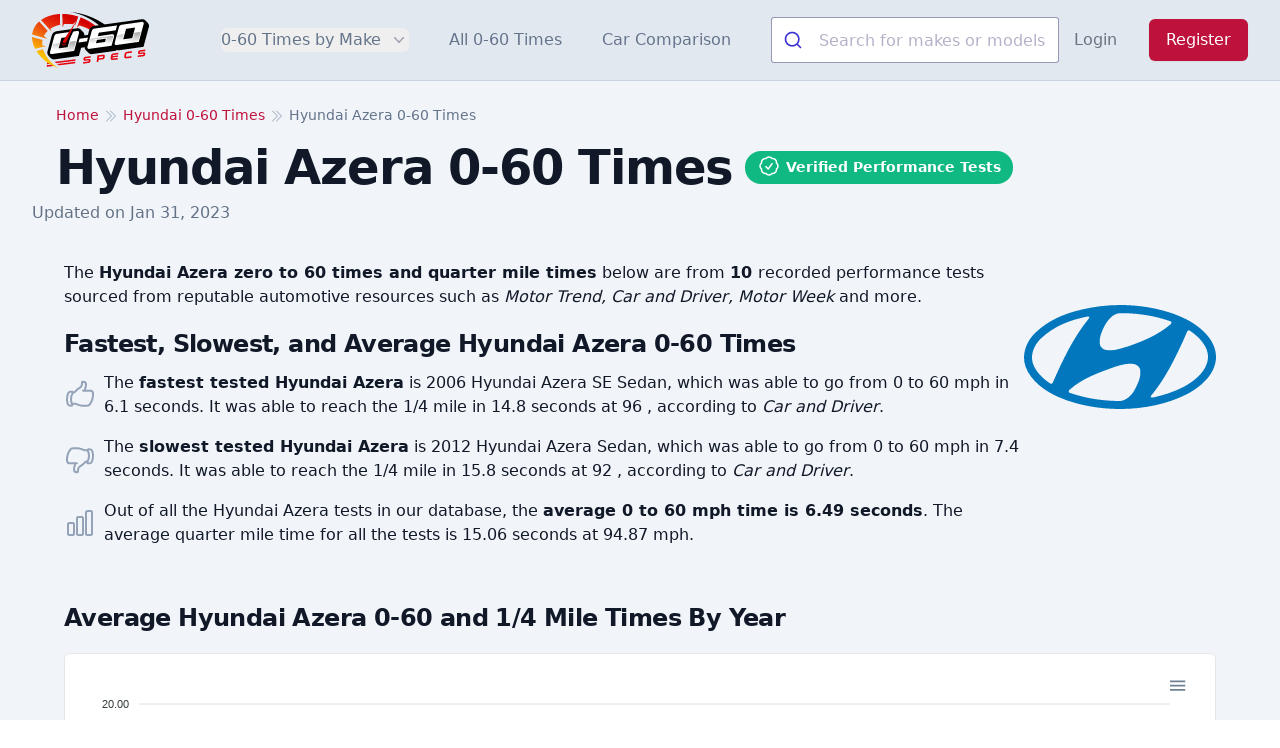

--- FILE ---
content_type: text/html; charset=UTF-8
request_url: https://www.0-60specs.com/hyundai/azera-0-60-times
body_size: 16614
content:
<!DOCTYPE html>
<html lang="en">
    <head>
        <meta charset="utf-8">
        <meta name="viewport" content="width=device-width, initial-scale=1">
        <meta name="csrf-token" content="YEBOw80Po81nMKgds330AvhJHpIL1aYCzr3onGjW">

        <title>Hyundai Azera 0-60 Times</title>
        <meta name="description" content="View verified Hyundai Azera 0-60 times, 1/4 mile times, and other performance specs based
        on 10 tests from popular car magazine sources." />
        <link rel="canonical" href="https://www.0-60specs.com/hyundai/azera-0-60-times" />

        <!-- Scripts -->
        <link rel="preload" as="style" href="https://www.0-60specs.com/build/assets/app-BE_twv7f.css" /><link rel="stylesheet" href="https://www.0-60specs.com/build/assets/app-BE_twv7f.css" data-navigate-track="reload" />
                    <!-- Livewire Styles --><style >[wire\:loading][wire\:loading], [wire\:loading\.delay][wire\:loading\.delay], [wire\:loading\.inline-block][wire\:loading\.inline-block], [wire\:loading\.inline][wire\:loading\.inline], [wire\:loading\.block][wire\:loading\.block], [wire\:loading\.flex][wire\:loading\.flex], [wire\:loading\.table][wire\:loading\.table], [wire\:loading\.grid][wire\:loading\.grid], [wire\:loading\.inline-flex][wire\:loading\.inline-flex] {display: none;}[wire\:loading\.delay\.none][wire\:loading\.delay\.none], [wire\:loading\.delay\.shortest][wire\:loading\.delay\.shortest], [wire\:loading\.delay\.shorter][wire\:loading\.delay\.shorter], [wire\:loading\.delay\.short][wire\:loading\.delay\.short], [wire\:loading\.delay\.default][wire\:loading\.delay\.default], [wire\:loading\.delay\.long][wire\:loading\.delay\.long], [wire\:loading\.delay\.longer][wire\:loading\.delay\.longer], [wire\:loading\.delay\.longest][wire\:loading\.delay\.longest] {display: none;}[wire\:offline][wire\:offline] {display: none;}[wire\:dirty]:not(textarea):not(input):not(select) {display: none;}:root {--livewire-progress-bar-color: #2299dd;}[x-cloak] {display: none !important;}</style>
                <link rel="stylesheet" href="https://www.0-60specs.com/_laravel-comments-livewire/styles.css?v=v3.x-dev">
                
        <link rel="icon" href="https://www.0-60specs.com/images/favicon/cropped-icon-32x32.png" sizes="32x32" />
        <link rel="icon" href="https://www.0-60specs.com/images/favicon/cropped-icon-192x192.png" sizes="192x192" />
        <link rel="apple-touch-icon" href="https://www.0-60specs.com/images/favicon/cropped-icon-180x180.png" />

                    <!-- Google tag (gtag.js) -->
            <script async src="https://www.googletagmanager.com/gtag/js?id=G-6PDEYQTRB8"></script>
            <script>
                window.dataLayer = window.dataLayer || [];
                function gtag(){dataLayer.push(arguments);}
                gtag('js', new Date());

                gtag('config', 'G-6PDEYQTRB8');
            </script>
                <script>
            window.appKey = "GPSGZREPG7";
            window.algoliaKey = "77544ed8f7fd05f254afef1d770000e8";
        </script>

        <script type="application/ld+json">
            {
             "@context": "https://schema.org/",
             "@type": "WebPage",
             "name": "Hyundai Azera 0-60 Times",
             "speakable":
             {
              "@type": "SpeakableSpecification",
              "xPath": [
                "/html/body/div/main/div[2]/div/h1",
                "/html/head/meta[@name='description']/@content"
                ]
              },
             "url": "https://www.0-60specs.com/hyundai/azera-0-60-times"
             }
        </script>
    </head>
    <body class="font-sans text-gray-900 antialiased" x-data="{ mobileNavOpen: false }" @mobile-nav.window="console.log($event.detail); mobileNavOpen = $event.detail" :class="mobileNavOpen ? 'overflow-hidden' : ''">
        <div class="bg-white">
            <header>
    <div class="bg-slate-200 border-b-slate-300 border-b" x-data="{ open: (window.innerWidth < 1024) ? false : true }">
        <div class="mx-auto flex max-w-7xl items-center justify-between p-3 md:justify-start md:space-x-10 lg:px-8">
            <div class="flex justify-start lg:w-0 lg:flex-1">
                <a href="/" class="block">
                    <span class="sr-only">0-60 Specs</span>
                    <svg enable-background="new 0 0 448.85 215.25" class="h-14 w-auto sm:h-14" version="1.1" viewBox="0 0 448.85 215.25" xml:space="preserve" xmlns="http://www.w3.org/2000/svg">
<style type="text/css">
    .st0{fill:url(#i);}
    .st1{fill:#FFFFFF;}
    .st2{fill:url(#h);}
    .st3{fill:url(#g);}
    .st4{fill:url(#f);}
    .st5{fill:#E40613;}
    .st6{fill:url(#e);}
    .st7{fill:url(#d);}
    .st8{fill:url(#c);}
    .st9{fill:url(#b);}
    .st10{fill:url(#a);}
    .st11{fill:#D30000;}
</style>

    <linearGradient id="i" x1="162.23" x2="212.8" y1="144.82" y2="47.054" gradientUnits="userSpaceOnUse">
        <stop stop-color="#FCC103" offset="0"/>
        <stop stop-color="#EA340F" offset=".6371"/>
        <stop stop-color="#D30000" offset="1"/>
    </linearGradient>
    <path class="st0" d="m244.83 53.99c1.09 0.89 2.15 1.79 3.18 2.71-4.48-0.08-10.41 0.48-16.17 3.19-3.79 1.79-5.43 3.53-6.39 4.87-0.97 1.35-1.58 2.75-1.96 4.05-0.59-0.33-1.17-0.65-1.76-0.98-8.39-4.56-17.36-8.54-26.78-11.92-4.56-1.62-9.12-2.94-13.69-4.12l-9.22 8.7 3.63-10.17 2.94-8.24 7.65-21.48c22.52 8.23 42.39 19.86 58.57 33.39z"/>
    <path d="m448.85 54-0.1 1.02c-0.11 1.06-0.29 2.05-0.5 2.97 0 0.02 0 0.03-0.01 0.05-4.79 17.67-9.58 35.35-14.37 53.02l-6.15 22.81-93.66 13.23s-1.88 0.15-1.89 0.15c-2.43 0-4.7-0.52-7.03-1.6-0.26-0.13-0.55-0.29-0.84-0.48l-0.89 3.55-93.67 13.24-1.98 0.01c-2.33 0-4.68-0.55-6.95-1.61-2.51-1.17-3.78-2.48-8.52-7.37l-1.63-1.64c-4.35-4.34-5.27-5.24-6.42-7.56-1.39-2.66-2.07-5.29-2.07-8.01 0-0.06 0-0.12 0.01-0.18l-13.7 1.93-0.14 0.02-8.4 31.34-8.06 1.14-55.48 7.83-30.26 4.27-0.84 0.07-1.14 0.1-0.13-0.01c-1.79-0.18-4.17-0.51-6.75-1.57-3.5-1.66-5.7-3.63-9.33-7.4-3.78-3.79-5.63-5.81-7.31-9.18-1.03-2.23-2.22-4.8-2.07-8.09 0-0.06 0.01-0.11 0.02-0.17 0.32-3.29 0.8-5.54 1.69-8.05l15.56-57.43c2.36-8.78 9.65-15.27 18.59-16.52l56.2-7.95 2.62-0.43 21.84-3.1c2.54 0 4.9 0.54 6.98 1.58l0.25 0.13 0.24 0.14c1.3 0.74 2.47 1.63 3.5 2.66l9.27 9.22 0.01 0.01c1.39 1.2 2.56 2.63 3.5 4.27 1.69 2.97 2.01 5.77 2.18 7.5l-0.62 1.98 0.66-0.09 13.49-1.81 4.75-17.74c0.33-1.15 0.66-2.1 1.14-3.07 2.94-7.14 9.81-12.51 17.44-13.61l6.76-1.02 13.27-1.78 22.19-3.24c34.99-4.88 69.98-9.77 104.97-14.65l35.75-5.17 0.17-0.02c0.7-0.08 1.4-0.12 2.09-0.12 2.55 0 4.91 0.53 7.01 1.58l0.25 0.12 0.24 0.14c1.49 0.85 2.81 1.89 3.95 3.12 4.23 3.95 7.32 7.14 9.36 9.31 0.82 0.87 1.77 1.92 2.7 3.53 1.72 3.03 2.01 5.89 2.19 7.6l0.07 1.03z"/>

    <path class="st1" d="m292.36 56.34-5.15 0.74-47.97 6.77c-4.71 0.74-8.83 4.41-10.01 9.12l-15.89 58.12c-0.44 1.62-0.88 3.09-1.03 4.41 0.15 1.47 0.29 2.65 0.88 3.68s1.32 1.62 2.35 2.21c0.88 0.59 2.06 0.59 3.38 0.44l86.37-12.21 9.42-34.72c0.15-0.15 0.15-0.29 0.15-0.44s0.15-0.44 0-0.74c0.44-1.32 0.59-3.68-0.74-5.74-1.62-2.35-4.86-3.38-7.95-2.35l-29.72 4.12-13.98 2.06-9.86 1.32 3.68-13.68 16.63-2.35 10.15-1.47h0.15l4.86-0.59h0.15l33.11-4.71 1.77-6.77 3.24-11.92-33.99 4.7zm-32.81 49.58 15.01-2.06 9.12-1.32-3.38 12.65-34.72 4.85 3.38-12.65 10.59-1.47z"/>

    <linearGradient id="h" x1="264.24" x2="264.04" y1="92.605" y2="123.23" gradientUnits="userSpaceOnUse">
        <stop stop-opacity=".3" offset="0"/>
        <stop stop-opacity="0" offset=".9898"/>
    </linearGradient>
    <path class="st2" d="m247.92 99.75-23.84 3.38-7.8 28.99c-0.44 1.03-0.74 2.35-0.88 3.38 0 0.88 0.15 1.47 0.44 1.91l1.03 1.03 0.15 0.29c0.15 0 0.44 0.15 1.03 0.15h0.59l84.31-11.92s5-18.69 9.86-36.34c-21.63 3.05-43.26 6.09-64.89 9.13zm38.55 3.53c-1.28 4.81-2.55 9.61-3.83 14.42l-6.77 1.03-34.28 4.71 4.08-15.27c-3.68-0.61-7.36-1.23-11.04-1.84 17.68-2.49 35.36-4.98 53.03-7.47-0.39 1.47-0.79 2.95-1.19 4.42z"/>
    <path class="st1" d="m179.8 75.53c-0.59-1.03-1.32-1.77-2.35-2.35-0.88-0.44-2.06-0.59-3.38-0.44l-35.61 5.15-28.54 3.97-14.13 2.06c-4.71 0.59-8.68 3.97-9.86 8.53-0.15 0.15-0.29 0.29-0.29 0.44l-15.74 58.26c-0.59 1.47-0.88 3.09-1.03 4.41 0 1.47 0.29 2.65 0.88 3.53 0.44 1.18 1.18 1.77 2.35 2.35 0.88 0.44 2.06 0.59 3.38 0.44l32.96-4.71 32.22-4.56 8.24-1.18 12.8-1.77 17.95-66.06c0.44-1.62 0.88-3.09 1.03-4.56-0.14-1.45-0.29-2.48-0.88-3.51zm-43.11 59.59-4.86 0.74-15.89 2.21-13.98 1.91 7.95-29.72 2.94-10.74 11.62-1.62 9.12-1.32 13.83-1.91-7.36 27.96-3.37 12.49z"/>
    <linearGradient id="g" x1="123.77" x2="117.27" y1="113.52" y2="152.5" gradientUnits="userSpaceOnUse">
        <stop stop-opacity=".3" offset="0"/>
        <stop stop-opacity="0" offset=".9898"/>
    </linearGradient>
    <path class="st3" d="m145.37 114.08-2.5 9.27-3.83 14.42-6.77 1.03-34.28 4.71 6.33-23.69-23.84 3.38-7.8 28.99c-0.44 1.03-0.74 2.35-0.88 3.38 0 0.88 0.15 1.47 0.44 1.91l1.03 1.03 0.15 0.29c0.15 0 0.44 0.15 1.03 0.15h0.59l84.31-11.92s5-18.69 9.86-36.34l-23.84 3.39z"/>
    <path class="st1" d="m427.83 40.67c-0.59-1.03-1.32-1.77-2.35-2.35-0.88-0.44-2.06-0.59-3.38-0.44l-35.61 5.15-28.55 3.97-14.13 2.06c-4.71 0.59-8.68 3.97-9.86 8.53-0.15 0.15-0.29 0.29-0.29 0.44l-15.74 58.26c-0.59 1.47-0.88 3.09-1.03 4.41 0 1.47 0.29 2.65 0.88 3.53 0.44 1.18 1.18 1.77 2.35 2.35 0.88 0.44 2.06 0.59 3.38 0.44l32.96-4.71 32.22-4.56 8.24-1.18 12.8-1.77 17.95-66.06c0.44-1.62 0.88-3.09 1.03-4.56-0.14-1.45-0.28-2.48-0.87-3.51zm-43.11 59.59-4.86 0.74-15.89 2.21-13.98 1.91 7.95-29.72 2.94-10.74 11.62-1.62 9.12-1.32 13.83-1.91-7.36 27.96-3.37 12.49z"/>
    <linearGradient id="f" x1="371.8" x2="365.3" y1="78.664" y2="117.64" gradientUnits="userSpaceOnUse">
        <stop stop-opacity=".3" offset="0"/>
        <stop stop-opacity="0" offset=".9898"/>
    </linearGradient>
    <path class="st4" d="m393.4 79.22-2.5 9.27-3.83 14.42-6.77 1.03-34.28 4.71 6.33-23.69-23.84 3.38-7.8 28.99c-0.44 1.03-0.74 2.35-0.88 3.38 0 0.88 0.15 1.47 0.44 1.91l1.03 1.03 0.15 0.29c0.15 0 0.44 0.15 1.03 0.15h0.59l84.31-11.92s5-18.69 9.86-36.34l-23.84 3.39z"/>

    <polygon class="st1" points="182.15 102.91 178.32 117.31 210.79 112.73 214.59 98.32"/>



    <path class="st5" d="m205.7 178.03 18.1-2.21c0.59-0.15 1.03-0.44 1.03-1.18l0.44-3.97c0-0.74-0.15-1.03-0.88-0.88l-19.42 2.35c-4.56 0.59-7.06 3.24-7.5 6.91l-0.29 2.8c-0.44 4.12 1.62 6.18 6.03 5.59l13.39-1.62c1.03-0.15 1.32 0.44 1.32 1.47l-0.15 1.03c-0.15 1.03-0.59 1.77-1.62 1.77l-19.13 2.35c-0.59 0.15-1.03 0.44-1.03 1.03l-0.44 4.12c-0.15 0.59 0.15 0.88 0.88 0.88l20.3-2.5c4.71-0.59 7.21-3.24 7.5-6.92l0.29-2.94c0.44-4.12-1.62-6.18-6.03-5.74l-13.38 1.63c-0.88 0.15-1.32-0.29-1.18-1.32l0.15-0.88c0-1.04 0.59-1.63 1.62-1.77z"/>
    <path class="st5" d="m272.05 164.05-20.01 2.35c-0.74 0.15-1.18 0.59-1.32 1.32l-2.5 23.54c0 0.59 0.29 0.88 0.88 0.74l4.85-0.59c0.59 0 1.03-0.44 1.03-1.03l0.74-6.47 14.42-1.77c5.74-0.74 8.39-3.68 8.83-8.53l0.44-3.09c0.44-4.85-1.62-7.21-7.36-6.47zm0.3 9.56c-0.15 1.77-0.88 2.65-2.94 2.94l-13.09 1.62 0.59-6.03c0.15-0.29 0.29-0.44 0.59-0.44l12.65-1.62c1.91-0.15 2.5 0.59 2.35 2.21l-0.15 1.32z"/>
    <path class="st5" d="m313.69 164.93 16.33-2.06c0.59 0 0.88-0.44 1.03-1.03l0.44-4.12c0-0.59-0.29-0.88-0.88-0.88l-16.33 2.06c-7.65 0.88-10.74 3.83-11.48 10.89l-0.74 6.33c-0.74 7.06 1.91 9.27 9.56 8.39l16.33-2.06c0.59 0 0.88-0.44 1.03-1.03l0.44-4.12c0-0.59-0.29-0.88-0.88-0.74l-16.18 1.91c-3.24 0.44-3.97-0.29-3.68-3.83l20.01-2.35c0.74-0.15 1.03-0.44 1.18-1.03l0.29-3.38c0.15-0.74-0.15-1.03-0.88-0.88l-20.01 2.5c0.3-3.24 1.33-4.27 4.42-4.57z"/>
    <path class="st5" d="m383.14 150.51-16.77 2.06c-7.65 0.88-10.74 3.97-11.48 10.89l-0.74 6.33c-0.74 7.06 1.91 9.27 9.56 8.39l16.63-2.06c0.74 0 1.03-0.44 1.18-1.03l0.44-4.27c0-0.59-0.29-0.88-0.88-0.88l-16.48 2.06c-3.24 0.29-3.97-0.44-3.68-3.68l0.59-5c0.29-3.24 1.18-4.27 4.41-4.56l16.48-2.06c0.74 0 1.03-0.44 1.03-1.03l0.59-4.27c0-0.59-0.29-0.89-0.88-0.89z"/>
    <path class="st5" d="m415.36 152.57 18.24-2.21c0.59 0 0.88-0.44 1.03-1.03l0.44-4.12c0-0.59-0.29-0.88-0.88-0.88l-19.42 2.35c-4.71 0.59-7.21 3.24-7.5 7.06l-0.29 2.65c-0.44 4.12 1.62 6.18 6.03 5.59l13.39-1.62c0.88 0 1.32 0.44 1.18 1.47l-0.15 1.18c0 0.88-0.59 1.62-1.62 1.77l-18.98 2.21c-0.59 0.15-1.03 0.44-1.03 1.03l-0.44 4.12c-0.15 0.74 0.15 1.03 0.88 0.88l20.3-2.5c4.71-0.59 7.06-3.24 7.5-6.91l0.29-2.94c0.44-4.12-1.62-6.18-6.03-5.74l-13.39 1.62c-0.88 0.15-1.32-0.29-1.18-1.32v-0.88c0.16-1.04 0.75-1.63 1.63-1.78z"/>


    <path class="st5" d="m70.33 193.18c1.47 1.77 3.24 3.68 5.3 5.59l-13.54 1.62-3.97 0.44c-0.59 0-0.88-0.15-0.88-0.88l0.44-4.27c0.15-0.59 0.44-0.88 1.03-1.03l11.62-1.47z"/>
    <path class="st5" d="m166.85 182.44-0.44 4.41c-0.15 0.59-0.59 0.88-1.18 1.03l-3.97 0.44-69.01 8.39c-1.47-1.18-2.8-2.65-4.27-4.12-0.44-0.44-0.74-0.88-1.18-1.32l62.39-7.5 2.65-0.44 14.13-1.62c0.59-0.15 0.88 0.14 0.88 0.73z"/>
    <path class="st5" d="m79.16 201.72c2.65 2.21 5.15 3.83 7.5 5.3l-25.6 3.09-3.97 0.44c-0.59 0-0.88-0.15-0.88-0.74l0.44-4.41c0.15-0.59 0.44-0.88 1.03-1.03l21.48-2.65z"/>
    <path class="st5" d="m165.82 192.15-0.44 4.41c0 0.59-0.44 0.88-1.18 1.03l-3.97 0.44-56.65 6.92c-2.5-1.47-5-3.09-7.65-5.15l52.23-6.33 2.65-0.29 14.13-1.77c0.59-0.14 0.88 0.15 0.88 0.74z"/>


    <path d="m260.89 54.63c-11.38-10.01-27.02-21.85-47.2-32.34-24.51-12.74-47.1-19.02-63.81-22.29 20.07 2.06 47.59 7.1 78.01 19.89 23.54 9.89 42.25 21.65 56.16 31.9-7.72 0.95-15.44 1.89-23.16 2.84z"/>
    <linearGradient id="e" x1="12.35" x2="94.498" y1="153.81" y2="-5.0063" gradientUnits="userSpaceOnUse">
        <stop stop-color="#FCC103" offset="0"/>
        <stop stop-color="#EA340F" offset=".6371"/>
        <stop stop-color="#D30000" offset="1"/>
    </linearGradient>
    <path class="st6" d="m108 48.99-1.03-41.34c-28.1 1.32-53.41 9.27-72.39 23.1l25.16 27.66 7.5 8.24 7.21 7.8-3.68-10.3c10.45-7.21 23.1-12.22 37.23-15.16z"/>
    <linearGradient id="d" x1="62.782" x2="144.93" y1="179.9" y2="21.079" gradientUnits="userSpaceOnUse">
        <stop stop-color="#FCC103" offset="0"/>
        <stop stop-color="#EA340F" offset=".6371"/>
        <stop stop-color="#D30000" offset="1"/>
    </linearGradient>
    <path class="st7" d="m166.4 49.05c-1.14-0.35-2.28-0.71-3.42-1.06 1.93-3.81 3.86-7.62 5.79-11.43-4.18 3.48-8.36 6.97-12.54 10.45-4.28-0.5-8.89-0.87-13.82-1.01-7.3-0.22-14 0.08-19.99 0.64l-4.86 12.65-0.29-11.92-0.29-9.86-0.88-30.16c19.57 0 40.61 3.24 61.51 10.15-3.75 10.52-7.48 21.04-11.21 31.55z"/>
    <linearGradient id="c" x1="-.2847" x2="81.863" y1="147.28" y2="-11.542" gradientUnits="userSpaceOnUse">
        <stop stop-color="#FCC103" offset="0"/>
        <stop stop-color="#EA340F" offset=".6371"/>
        <stop stop-color="#D30000" offset="1"/>
    </linearGradient>
    <path class="st8" d="M60.18,72.53L27.37,36.48c-10.59,9.27-18.54,20.6-23.1,33.84c-1.91,5.3-3.09,10.74-3.68,16.33L37.81,97.1   l5,1.47l15.89,4.56L45.32,92.4C49,84.89,54,78.27,60.18,72.53z"/>
    <linearGradient id="b" x1="7.8091" x2="89.957" y1="151.46" y2="-7.3552" gradientUnits="userSpaceOnUse">
        <stop stop-color="#FCC103" offset="0"/>
        <stop stop-color="#EA340F" offset=".6371"/>
        <stop stop-color="#D30000" offset="1"/>
    </linearGradient>
    <path class="st9" d="m39.29 128.59c-0.74-7.21-0.44-14.27 1.03-21.19l-40.32-11.33c0 15.16 4.12 30.6 11.92 45.32l21.78-5.3 6.47-1.62 14.71-3.53-15.59-2.35z"/>
    <linearGradient id="a" x1="60.387" x2="142.53" y1="178.66" y2="19.84" gradientUnits="userSpaceOnUse">
        <stop stop-color="#FCC103" offset="0"/>
        <stop stop-color="#EA340F" offset=".6371"/>
        <stop stop-color="#D30000" offset="1"/>
    </linearGradient>
    <path class="st10" d="m42.37 143.45-25.6 6.33c5.13 8.02 11.8 16.91 20.45 25.75 22.27 22.75 46.77 34.04 62.79 39.73-13.41-8.71-32.88-24.21-47.34-49.44-4.49-7.84-7.81-15.42-10.3-22.37z"/>
    <path d="m140.51 112.92 4.37-16.15-13.63 1.97c5.74-9.14 11.49-18.28 17.23-27.43 4.37-1.09 8.74-2.18 13.1-3.26-7.02 14.95-14.05 29.91-21.07 44.87z"/>
    <path class="st11" d="m119.47 110.14c16.43-24.53 32.87-49.06 49.3-73.58-12.44 26.28-24.89 52.56-37.33 78.83-1.93 4.61-7.2 6.01-10.21 4.07-2.52-1.63-3.62-5.73-1.76-9.32z"/>
    <path class="st11" d="m114.16 114.58c-0.13 1.11-0.3 3.83 1.33 6.32 3.16 4.84 9.95 4.1 10.58 4.02 4.84-0.6 7.7-3.99 8.41-4.87-2.1 5.68-7.36 9.07-12.35 8.44-3.39-0.43-7.36-2.82-8.59-6.97-0.95-3.23 0.2-6.04 0.62-6.94z"/>
</svg>
                </a>
            </div>
            <div class="-my-2 -mr-2 md:hidden z-50">
                <button type="button" x-on:click="open = !open; $dispatch('mobile-nav', open)" class="inline-flex items-center justify-center rounded-md bg-white p-2 text-gray-400 hover:bg-gray-100 hover:text-gray-500 focus:outline-none focus:ring-2 focus:ring-inset focus:ring-indigo-500" aria-expanded="false">
                    <span class="sr-only">Open menu</span>
                    <!-- Heroicon name: outline/bars-3 -->
                    <svg class="h-6 w-6" xmlns="http://www.w3.org/2000/svg" fill="none" viewBox="0 0 24 24" stroke-width="1.5" stroke="currentColor" aria-hidden="true">
                        <path stroke-linecap="round" stroke-linejoin="round" d="M3.75 6.75h16.5M3.75 12h16.5m-16.5 5.25h16.5" />
                    </svg>
                </button>
            </div>
            <nav class="hidden space-x-0 p-5 md:p-0 md:space-x-10 md:flex md:items-center" :class="open && (window.innerWidth < 1024) ? 'mobile-nav-active' : ''">
                <div class="relative" x-data="{ open: false }">
                    <!-- Item active: "text-gray-900", Item inactive: "text-gray-500" -->
                    <button type="button" class="w-full text-left md:w-auto p-3 md:p-0 border-b border-slate-300 md:border-b-0 text-slate-800 md:text-slate-500 group block md:inline-flex items-center rounded-md text-base font-medium hover:text-slate-900 focus:outline-none focus:ring-2 focus:ring-indigo-500 focus:ring-offset-2" aria-expanded="false" x-on:click="open = !open">
                        <span>0-60 Times by Make</span>
                        <svg class="text-gray-400 ml-2 h-5 w-5 group-hover:text-gray-500 inline-block md:block" xmlns="http://www.w3.org/2000/svg" viewBox="0 0 20 20" fill="currentColor" aria-hidden="true">
                            <path fill-rule="evenodd" d="M5.23 7.21a.75.75 0 011.06.02L10 11.168l3.71-3.938a.75.75 0 111.08 1.04l-4.25 4.5a.75.75 0 01-1.08 0l-4.25-4.5a.75.75 0 01.02-1.06z" clip-rule="evenodd" />
                        </svg>
                    </button>

                    <!--
                      'Solutions' flyout menu, show/hide based on flyout menu state.
                      Entering: "transition ease-out duration-200"
                        From: "opacity-0 translate-y-1"
                        To: "opacity-100 translate-y-0"
                      Leaving: "transition ease-in duration-150"
                        From: "opacity-100 translate-y-0"
                        To: "opacity-0 translate-y-1"
                    -->
                    <div class="absolute z-10 sm:mt-3 w-[90vw] sm:w-[94vw] transform md:-left-36 xl:-left-56 lg:-left-24 lg:ml-0 lg:max-w-5xl xl:max-w-7xl" x-on:click.outside="open = false" x-show="open">
                        <div class="lg:overflow-hidden sm:overflow-y-scroll xs:overflow-y-scroll sm:max-h-[85vh] xs:max-h-[85vh] rounded-lg shadow-lg ring-1 ring-black ring-opacity-5">
                            <div class="relative bg-white px-5 py-6 sm:p-8 w-full xl:columns-6 lg:columns-5 md:columns-4 sm:columns-3 columns-2 overflow-x-auto sm:overflow-x-hidden text-sm sm:text-base">
                                                                    <a href="https://www.0-60specs.com/acura" class="block p-2 hover:text-rose-600">Acura</a>
                                                                    <a href="https://www.0-60specs.com/alfa-romeo" class="block p-2 hover:text-rose-600">Alfa Romeo</a>
                                                                    <a href="https://www.0-60specs.com/aston-martin" class="block p-2 hover:text-rose-600">Aston Martin</a>
                                                                    <a href="https://www.0-60specs.com/audi" class="block p-2 hover:text-rose-600">Audi</a>
                                                                    <a href="https://www.0-60specs.com/bentley" class="block p-2 hover:text-rose-600">Bentley</a>
                                                                    <a href="https://www.0-60specs.com/bmw" class="block p-2 hover:text-rose-600">BMW</a>
                                                                    <a href="https://www.0-60specs.com/bugatti" class="block p-2 hover:text-rose-600">Bugatti</a>
                                                                    <a href="https://www.0-60specs.com/buick" class="block p-2 hover:text-rose-600">Buick</a>
                                                                    <a href="https://www.0-60specs.com/cadillac" class="block p-2 hover:text-rose-600">Cadillac</a>
                                                                    <a href="https://www.0-60specs.com/chevrolet" class="block p-2 hover:text-rose-600">Chevrolet</a>
                                                                    <a href="https://www.0-60specs.com/chrysler" class="block p-2 hover:text-rose-600">Chrysler</a>
                                                                    <a href="https://www.0-60specs.com/dodge" class="block p-2 hover:text-rose-600">Dodge</a>
                                                                    <a href="https://www.0-60specs.com/ferrari" class="block p-2 hover:text-rose-600">Ferrari</a>
                                                                    <a href="https://www.0-60specs.com/fiat" class="block p-2 hover:text-rose-600">Fiat</a>
                                                                    <a href="https://www.0-60specs.com/ford" class="block p-2 hover:text-rose-600">Ford</a>
                                                                    <a href="https://www.0-60specs.com/genesis" class="block p-2 hover:text-rose-600">Genesis</a>
                                                                    <a href="https://www.0-60specs.com/gmc" class="block p-2 hover:text-rose-600">GMC</a>
                                                                    <a href="https://www.0-60specs.com/honda" class="block p-2 hover:text-rose-600">Honda</a>
                                                                    <a href="https://www.0-60specs.com/hummer" class="block p-2 hover:text-rose-600">Hummer</a>
                                                                    <a href="https://www.0-60specs.com/hyundai" class="block p-2 hover:text-rose-600">Hyundai</a>
                                                                    <a href="https://www.0-60specs.com/infiniti" class="block p-2 hover:text-rose-600">Infiniti</a>
                                                                    <a href="https://www.0-60specs.com/jaguar" class="block p-2 hover:text-rose-600">Jaguar</a>
                                                                    <a href="https://www.0-60specs.com/jeep" class="block p-2 hover:text-rose-600">Jeep</a>
                                                                    <a href="https://www.0-60specs.com/kia" class="block p-2 hover:text-rose-600">Kia</a>
                                                                    <a href="https://www.0-60specs.com/lamborghini" class="block p-2 hover:text-rose-600">Lamborghini</a>
                                                                    <a href="https://www.0-60specs.com/land-rover" class="block p-2 hover:text-rose-600">Land Rover</a>
                                                                    <a href="https://www.0-60specs.com/lexus" class="block p-2 hover:text-rose-600">Lexus</a>
                                                                    <a href="https://www.0-60specs.com/lincoln" class="block p-2 hover:text-rose-600">Lincoln</a>
                                                                    <a href="https://www.0-60specs.com/lotus" class="block p-2 hover:text-rose-600">Lotus</a>
                                                                    <a href="https://www.0-60specs.com/lucid" class="block p-2 hover:text-rose-600">Lucid</a>
                                                                    <a href="https://www.0-60specs.com/maserati" class="block p-2 hover:text-rose-600">Maserati</a>
                                                                    <a href="https://www.0-60specs.com/mazda" class="block p-2 hover:text-rose-600">Mazda</a>
                                                                    <a href="https://www.0-60specs.com/mclaren" class="block p-2 hover:text-rose-600">McLaren</a>
                                                                    <a href="https://www.0-60specs.com/mercedes-amg" class="block p-2 hover:text-rose-600">Mercedes-AMG</a>
                                                                    <a href="https://www.0-60specs.com/mercedes-benz" class="block p-2 hover:text-rose-600">Mercedes-Benz</a>
                                                                    <a href="https://www.0-60specs.com/mercedes-eq" class="block p-2 hover:text-rose-600">Mercedes-EQ</a>
                                                                    <a href="https://www.0-60specs.com/mercedes-maybach" class="block p-2 hover:text-rose-600">Mercedes-Maybach</a>
                                                                    <a href="https://www.0-60specs.com/mini" class="block p-2 hover:text-rose-600">MINI</a>
                                                                    <a href="https://www.0-60specs.com/mitsubishi" class="block p-2 hover:text-rose-600">Mitsubishi</a>
                                                                    <a href="https://www.0-60specs.com/nissan" class="block p-2 hover:text-rose-600">Nissan</a>
                                                                    <a href="https://www.0-60specs.com/polestar" class="block p-2 hover:text-rose-600">Polestar</a>
                                                                    <a href="https://www.0-60specs.com/pontiac" class="block p-2 hover:text-rose-600">Pontiac</a>
                                                                    <a href="https://www.0-60specs.com/porsche" class="block p-2 hover:text-rose-600">Porsche</a>
                                                                    <a href="https://www.0-60specs.com/ram" class="block p-2 hover:text-rose-600">Ram</a>
                                                                    <a href="https://www.0-60specs.com/rivian" class="block p-2 hover:text-rose-600">Rivian</a>
                                                                    <a href="https://www.0-60specs.com/rolls-royce" class="block p-2 hover:text-rose-600">Rolls-Royce</a>
                                                                    <a href="https://www.0-60specs.com/scion" class="block p-2 hover:text-rose-600">Scion</a>
                                                                    <a href="https://www.0-60specs.com/smart" class="block p-2 hover:text-rose-600">Smart</a>
                                                                    <a href="https://www.0-60specs.com/subaru" class="block p-2 hover:text-rose-600">Subaru</a>
                                                                    <a href="https://www.0-60specs.com/tesla" class="block p-2 hover:text-rose-600">Tesla</a>
                                                                    <a href="https://www.0-60specs.com/toyota" class="block p-2 hover:text-rose-600">Toyota</a>
                                                                    <a href="https://www.0-60specs.com/volkswagen" class="block p-2 hover:text-rose-600">Volkswagen</a>
                                                                    <a href="https://www.0-60specs.com/volvo" class="block p-2 hover:text-rose-600">Volvo</a>
                                                            </div>
                        </div>
                    </div>
                </div>
                <a href="https://www.0-60specs.com/0-60-times" class="p-3 md:p-0 border-b border-slate-300 md:border-b-0 block md:inline text-base font-medium text-slate-800 md:text-slate-500 hover:text-slate-900">All 0-60 Times</a>
                <a href="https://www.0-60specs.com/car-comparison" class="p-3 md:p-0 block md:inline text-base font-medium text-slate-800 md:text-slate-500 hover:text-slate-900">Car Comparison</a>
                <div id="autocomplete" class="w-full md:w-72 my-5 md:my-0"></div>
                            </nav>
            <div class="hidden items-center justify-end md:flex md:flex-1 lg:w-0">
                                    <a href="https://www.0-60specs.com/login" class="whitespace-nowrap text-base font-medium text-gray-500 hover:text-gray-900">Login</a>
                    <a href="https://www.0-60specs.com/register" class="ml-8 inline-flex items-center justify-center whitespace-nowrap button">Register</a>
                            </div>
        </div>
    </div>
</header>
                                                <main class="bg-slate-100">
                                    <div class="p-6 pb-0 text-center sm:text-left">
                        <div class="max-w-7xl mx-auto sm:px-6 lg:px-8">
                            <div class="text-sm">
            <a href="https://www.0-60specs.com">Home</a> <svg class="w-4 h-4 inline text-slate-400" xmlns="http://www.w3.org/2000/svg" fill="none" viewBox="0 0 24 24" stroke-width="1.5" stroke="currentColor" aria-hidden="true" data-slot="icon">
  <path stroke-linecap="round" stroke-linejoin="round" d="m5.25 4.5 7.5 7.5-7.5 7.5m6-15 7.5 7.5-7.5 7.5"/>
</svg>            <a href="https://www.0-60specs.com/hyundai">Hyundai 0-60 Times</a> <svg class="w-4 h-4 inline text-slate-400" xmlns="http://www.w3.org/2000/svg" fill="none" viewBox="0 0 24 24" stroke-width="1.5" stroke="currentColor" aria-hidden="true" data-slot="icon">
  <path stroke-linecap="round" stroke-linejoin="round" d="m5.25 4.5 7.5 7.5-7.5 7.5m6-15 7.5 7.5-7.5 7.5"/>
</svg>            <span class="text-slate-500 whitespace-nowrap">Hyundai Azera 0-60 Times</span>
        </div>
        <script type="application/ld+json">
        {
          "@context": "https://schema.org",
          "@type": "BreadcrumbList",
          "itemListElement": [{
            "@type": "ListItem",
            "position": 1,
            "name": "Home",
            "item": "https://www.0-60specs.com"
          },{
            "@type": "ListItem",
            "position": 2,
            "name": "Hyundai 0-60 Times",
            "item": "https://www.0-60specs.com/hyundai"
          },{
            "@type": "ListItem",
            "position": 3,
            "name": "Hyundai Azera 0-60 Times"
          }]
        }
        </script>
                        </div>
                    </div>
                
                                <div class="px-6 py-0 pt-3 py-0">
                    <div class="flex flex-wrap lg:flex-nowrap justify-center lg:justify-start items-center lg:items-center max-w-7xl mx-auto sm:px-6 lg:px-8 block sm:flex items-center">
                        <h1 class="text-2xl lg:text-5xl font-extrabold !leading-tight tracking-tight text-center lg:text-left mr-0 lg:mr-3">Hyundai Azera 0-60 Times</h1>
                                                    <div class="text-left lg:text-center mt-4 lg:mt-0" x-data
             x-tooltip="Our editors have verified the accuracy of the performance tests posted on this page right from the source.">
            <div class="rounded-2xl bg-emerald-500 text-white font-bold text-sm py-1 px-3 inline-block">
                <svg class="w-6 h-6 inline text-white relative -top-0.5" xmlns="http://www.w3.org/2000/svg" fill="none" viewBox="0 0 24 24" stroke-width="1.5" stroke="currentColor" aria-hidden="true" data-slot="icon">
  <path stroke-linecap="round" stroke-linejoin="round" d="M9 12.75 11.25 15 15 9.75M21 12c0 1.268-.63 2.39-1.593 3.068a3.745 3.745 0 0 1-1.043 3.296 3.745 3.745 0 0 1-3.296 1.043A3.745 3.745 0 0 1 12 21c-1.268 0-2.39-.63-3.068-1.593a3.746 3.746 0 0 1-3.296-1.043 3.745 3.745 0 0 1-1.043-3.296A3.745 3.745 0 0 1 3 12c0-1.268.63-2.39 1.593-3.068a3.745 3.745 0 0 1 1.043-3.296 3.746 3.746 0 0 1 3.296-1.043A3.746 3.746 0 0 1 12 3c1.268 0 2.39.63 3.068 1.593a3.746 3.746 0 0 1 3.296 1.043 3.746 3.746 0 0 1 1.043 3.296A3.745 3.745 0 0 1 21 12Z"/>
</svg>                <span class="leading-6">Verified Performance Tests</span>
            </div>
        </div>
                                            </div>
                </div>
                
                <div class="max-w-7xl mx-auto sm:px-6 py-1 lg:px-8 lg:text-left text-center">
        <p class="font-[500] text-[#647286]">
            Updated on
            <time
                datetime="2023-01-31">Jan 31, 2023</time>
        </p>
    </div>

     
     
    
    
    <div class="p-4 pt-8 sm:p-8">
        <div class="max-w-7xl mx-auto sm:px-6 lg:px-8">
            <div>
                <section>
                    <div class="flex flex-wrap lg:flex-nowrap">
    <div class="order-last lg:order-first">
        <p class="mb-4">The <strong>Hyundai Azera zero to 60 times and quarter mile times</strong> below are from <strong> 10 </strong> recorded performance tests sourced from reputable automotive resources such as <em>Motor Trend, Car and Driver, Motor Week</em> and more.</p>
        <section>
                            <h2 class="text-2xl font-extrabold leading-tight tracking-tight text-center sm:text-left mb-3 mt-5">Fastest, Slowest, and Average Hyundai Azera 0-60 Times</h2>
                                        <div class="flex mb-4 items-center">
                    <div class="mr-2">
                        <div class="h-8 w-8"><svg class="inline text-slate-400" xmlns="http://www.w3.org/2000/svg" fill="none" viewBox="0 0 24 24" stroke-width="1.5" stroke="currentColor" aria-hidden="true" data-slot="icon">
  <path stroke-linecap="round" stroke-linejoin="round" d="M6.633 10.25c.806 0 1.533-.446 2.031-1.08a9.041 9.041 0 0 1 2.861-2.4c.723-.384 1.35-.956 1.653-1.715a4.498 4.498 0 0 0 .322-1.672V2.75a.75.75 0 0 1 .75-.75 2.25 2.25 0 0 1 2.25 2.25c0 1.152-.26 2.243-.723 3.218-.266.558.107 1.282.725 1.282m0 0h3.126c1.026 0 1.945.694 2.054 1.715.045.422.068.85.068 1.285a11.95 11.95 0 0 1-2.649 7.521c-.388.482-.987.729-1.605.729H13.48c-.483 0-.964-.078-1.423-.23l-3.114-1.04a4.501 4.501 0 0 0-1.423-.23H5.904m10.598-9.75H14.25M5.904 18.5c.083.205.173.405.27.602.197.4-.078.898-.523.898h-.908c-.889 0-1.713-.518-1.972-1.368a12 12 0 0 1-.521-3.507c0-1.553.295-3.036.831-4.398C3.387 9.953 4.167 9.5 5 9.5h1.053c.472 0 .745.556.5.96a8.958 8.958 0 0 0-1.302 4.665c0 1.194.232 2.333.654 3.375Z"/>
</svg></div>
                    </div>
                    <p>The <strong>fastest tested Hyundai Azera</strong> is 2006 Hyundai Azera SE Sedan, which was able to go from 0 to 60 mph in 6.1 seconds. It was able to reach the 1/4 mile in 14.8 seconds at 96 , according to <em>Car and Driver</em>.</p>
                </div>
                                        <div class="flex mb-4 items-center content-center">
                    <div class="mr-2">
                        <div class="h-8 w-8"><svg class="inline text-slate-400" xmlns="http://www.w3.org/2000/svg" fill="none" viewBox="0 0 24 24" stroke-width="1.5" stroke="currentColor" aria-hidden="true" data-slot="icon">
  <path stroke-linecap="round" stroke-linejoin="round" d="M7.498 15.25H4.372c-1.026 0-1.945-.694-2.054-1.715a12.137 12.137 0 0 1-.068-1.285c0-2.848.992-5.464 2.649-7.521C5.287 4.247 5.886 4 6.504 4h4.016a4.5 4.5 0 0 1 1.423.23l3.114 1.04a4.5 4.5 0 0 0 1.423.23h1.294M7.498 15.25c.618 0 .991.724.725 1.282A7.471 7.471 0 0 0 7.5 19.75 2.25 2.25 0 0 0 9.75 22a.75.75 0 0 0 .75-.75v-.633c0-.573.11-1.14.322-1.672.304-.76.93-1.33 1.653-1.715a9.04 9.04 0 0 0 2.86-2.4c.498-.634 1.226-1.08 2.032-1.08h.384m-10.253 1.5H9.7m8.075-9.75c.01.05.027.1.05.148.593 1.2.925 2.55.925 3.977 0 1.487-.36 2.89-.999 4.125m.023-8.25c-.076-.365.183-.75.575-.75h.908c.889 0 1.713.518 1.972 1.368.339 1.11.521 2.287.521 3.507 0 1.553-.295 3.036-.831 4.398-.306.774-1.086 1.227-1.918 1.227h-1.053c-.472 0-.745-.556-.5-.96a8.95 8.95 0 0 0 .303-.54"/>
</svg></div>
                    </div>
                    <p>The <strong>slowest tested Hyundai Azera</strong> is 2012 Hyundai Azera Sedan, which was able to go from 0 to 60 mph in 7.4 seconds. It was able to reach the 1/4 mile in 15.8 seconds at 92 , according to <em>Car and Driver</em>.</p>
                </div>
                                        <div class="flex mb-4 items-center content-center">
                    <div class="mr-2">
                        <div class="h-8 w-8"><svg class="inline text-slate-400" xmlns="http://www.w3.org/2000/svg" fill="none" viewBox="0 0 24 24" stroke-width="1.5" stroke="currentColor" aria-hidden="true" data-slot="icon">
  <path stroke-linecap="round" stroke-linejoin="round" d="M3 13.125C3 12.504 3.504 12 4.125 12h2.25c.621 0 1.125.504 1.125 1.125v6.75C7.5 20.496 6.996 21 6.375 21h-2.25A1.125 1.125 0 0 1 3 19.875v-6.75ZM9.75 8.625c0-.621.504-1.125 1.125-1.125h2.25c.621 0 1.125.504 1.125 1.125v11.25c0 .621-.504 1.125-1.125 1.125h-2.25a1.125 1.125 0 0 1-1.125-1.125V8.625ZM16.5 4.125c0-.621.504-1.125 1.125-1.125h2.25C20.496 3 21 3.504 21 4.125v15.75c0 .621-.504 1.125-1.125 1.125h-2.25a1.125 1.125 0 0 1-1.125-1.125V4.125Z"/>
</svg></div>
                    </div>
                    <p>Out of all the Hyundai Azera tests in our database, the <strong>average 0 to 60 mph time is 6.49 seconds</strong>. The average quarter mile time for all the tests is 15.06 seconds at 94.87 mph.</p>
                </div>
                    </section>
    </div>
    <div class="order-first lg:order-last hidden md:flex justify-center md:justify:start items-center md:items-start mb-6 lg:mb-0 text-center sm:text-left w-full lg:w-auto">
        <div class="w-48 h-48 mx-auto">
            <img src='/images/logos/makes/hyundai.svg' alt='Hyundai Azera 0-60 times and quarter mile times' width='' height=''>
        </div>
    </div>
</div>
                </section>
                <section class="mt-10">
                    <h2 class="text-2xl font-extrabold leading-tight tracking-tight text-center sm:text-left mb-3 mt-5">
                        Average Hyundai Azera 0-60 and 1/4 Mile Times By Year</h2>
                    <div id="zeroToSixtyChart" class="my-5 p-5 border bg-white rounded-md"></div>
                </section>
                <section>
                    <div class=" md:flex lg:flex flex-col flex-nowrap border border-[#e5e7eb] bg-white text-gray-900 border lg:border-b-0 rounded-md my-5">
                        <!-- table header row start -->
                        <div class="flex flex-row bg-[#f1f5f9] xs:border-t sm:border-t lg:border-b border-[#e5e7eb]">
                            <div class="model-test-row-heading model-test-row-desktop-heading justify-start">
                                Year
                            </div>
                            <div class="basis-[90px] model-test-row-heading model-test-row-desktop-heading justify-start">
                                0-60 Times
                            </div>
                            <div class="basis-[120px] model-test-row-heading model-test-row-desktop-heading justify-start">
                                1/4 Mile Times
                            </div>
                        </div>
                        <!-- table header row end -->

                                                <!-- table body start -->
                        <div class="flex flex-col flex-nowrap">
                                                            <!-- table row start -->
                                <div class="flex flex-1 flex-row xs:border-t sm:border-t lg:border-t-0 lg:border-b border-[#e5e7eb] even:bg-[#f8fafc] odd:bg-[#fff] hover:bg-[#f8fafc]">
                                    <div class="model-average-row model-test-row-heading xs:px-[1rem] xs:py-[.625rem] sm:px-[1rem] sm:py-[.625rem]">
                                        <span class=""> 2016 </span>
                                    </div>

                                    <div class="basis-[90px] model-average-row model-test-row-heading xs:px-[1rem] xs:py-[.625rem] sm:px-[1rem] sm:py-[.625rem]">
                                        <span class="">6.20 sec</span>
                                    </div>

                                    <div class="basis-[120px] model-average-row model-test-row-heading xs:px-[1rem] xs:py-[.625rem] sm:px-[1rem] sm:py-[.625rem]">
                                        <span class="">15.00 sec</span>
                                    </div>
                                </div>
                                                            <!-- table row start -->
                                <div class="flex flex-1 flex-row xs:border-t sm:border-t lg:border-t-0 lg:border-b border-[#e5e7eb] even:bg-[#f8fafc] odd:bg-[#fff] hover:bg-[#f8fafc]">
                                    <div class="model-average-row model-test-row-heading xs:px-[1rem] xs:py-[.625rem] sm:px-[1rem] sm:py-[.625rem]">
                                        <span class=""> 2013 </span>
                                    </div>

                                    <div class="basis-[90px] model-average-row model-test-row-heading xs:px-[1rem] xs:py-[.625rem] sm:px-[1rem] sm:py-[.625rem]">
                                        <span class="">6.30 sec</span>
                                    </div>

                                    <div class="basis-[120px] model-average-row model-test-row-heading xs:px-[1rem] xs:py-[.625rem] sm:px-[1rem] sm:py-[.625rem]">
                                        <span class="">14.90 sec</span>
                                    </div>
                                </div>
                                                            <!-- table row start -->
                                <div class="flex flex-1 flex-row xs:border-t sm:border-t lg:border-t-0 lg:border-b border-[#e5e7eb] even:bg-[#f8fafc] odd:bg-[#fff] hover:bg-[#f8fafc]">
                                    <div class="model-average-row model-test-row-heading xs:px-[1rem] xs:py-[.625rem] sm:px-[1rem] sm:py-[.625rem]">
                                        <span class=""> 2012 </span>
                                    </div>

                                    <div class="basis-[90px] model-average-row model-test-row-heading xs:px-[1rem] xs:py-[.625rem] sm:px-[1rem] sm:py-[.625rem]">
                                        <span class="">6.87 sec</span>
                                    </div>

                                    <div class="basis-[120px] model-average-row model-test-row-heading xs:px-[1rem] xs:py-[.625rem] sm:px-[1rem] sm:py-[.625rem]">
                                        <span class="">15.33 sec</span>
                                    </div>
                                </div>
                                                            <!-- table row start -->
                                <div class="flex flex-1 flex-row xs:border-t sm:border-t lg:border-t-0 lg:border-b border-[#e5e7eb] even:bg-[#f8fafc] odd:bg-[#fff] hover:bg-[#f8fafc]">
                                    <div class="model-average-row model-test-row-heading xs:px-[1rem] xs:py-[.625rem] sm:px-[1rem] sm:py-[.625rem]">
                                        <span class=""> 2011 </span>
                                    </div>

                                    <div class="basis-[90px] model-average-row model-test-row-heading xs:px-[1rem] xs:py-[.625rem] sm:px-[1rem] sm:py-[.625rem]">
                                        <span class="">6.30 sec</span>
                                    </div>

                                    <div class="basis-[120px] model-average-row model-test-row-heading xs:px-[1rem] xs:py-[.625rem] sm:px-[1rem] sm:py-[.625rem]">
                                        <span class="">14.90 sec</span>
                                    </div>
                                </div>
                                                            <!-- table row start -->
                                <div class="flex flex-1 flex-row xs:border-t sm:border-t lg:border-t-0 lg:border-b border-[#e5e7eb] even:bg-[#f8fafc] odd:bg-[#fff] hover:bg-[#f8fafc]">
                                    <div class="model-average-row model-test-row-heading xs:px-[1rem] xs:py-[.625rem] sm:px-[1rem] sm:py-[.625rem]">
                                        <span class=""> 2006 </span>
                                    </div>

                                    <div class="basis-[90px] model-average-row model-test-row-heading xs:px-[1rem] xs:py-[.625rem] sm:px-[1rem] sm:py-[.625rem]">
                                        <span class="">6.45 sec</span>
                                    </div>

                                    <div class="basis-[120px] model-average-row model-test-row-heading xs:px-[1rem] xs:py-[.625rem] sm:px-[1rem] sm:py-[.625rem]">
                                        <span class="">15.00 sec</span>
                                    </div>
                                </div>
                                                        <!-- table row end -->
                        </div>
                        <!-- table body end -->
                    </div>
                </section>
                <!-- 0-60 - Responsive - Article - Top -->
                <ins class="adsbygoogle"
                     style="display:block"
                     data-ad-client="ca-pub-9330283074413865"
                     data-ad-slot="2561790171"
                     data-ad-format="auto"
                     data-full-width-responsive="true"></ins>
                <script>
                    (adsbygoogle = window.adsbygoogle || []).push({});
                </script>
                <section>
                    <h2 class="text-2xl font-extrabold leading-tight tracking-tight text-center sm:text-left mb-3 mt-5">
                        All Hyundai Azera 0-60 and 1/4 Mile Performance Tests</h2>
                    <div class="bg-white p-1 rounded-md border" x-data="{ open: false }" @update-option-info.window="$refs.trim.value = ''; $dispatch('trim', ''); $dispatch('metric', false); $refs.metricCheckbox.checked = false;">
    <div @click="open = ! open" x-text="open ? 'Hide Options & Info' : 'Show Options & Info'" class="bg-slate-200 hover:bg-slate-100 text-slate-700 rounded font-semibold px-4 py-2 cursor-pointer text-center sm:text-left">Show Options & Info</div>
    <div x-show="open">
        <div class="sm:flex sm:gap-4 sm:flex-row sm:basis-full text-sm p-3">
            <div class="sm:grow mb-4 pb-4 border-b border-slate-200 sm:mb-0 sm:pb-0 sm:border-b-0">
                <div class="flex items-end gap-3">
                    <div class="grow">
                        <div>
                            <label class="font-semibold" for="trim">Select a Trim</label>
                        </div>
                        <select class="border-gray-300 focus:border-rose-700 focus:ring-rose-700 rounded-md shadow-sm block mt-1 w-full inline-block" x-ref="trim" id="trim" x-on:change="$dispatch('trim', btoa($event.target.value))">
                            <option value="">Select one</option>
                                                            <option value="Limited Sedan">Limited Sedan</option>
                                                            <option value="Sedan">Sedan</option>
                                                            <option value="SE Sedan">SE Sedan</option>
                                                    </select>
                    </div>
                    <div class="grow">
                        <button class="secondary-button block w-full sm:inline-block sm:w-auto" @click="$refs.trim.value = ''; $dispatch('trim', '')">Reset</button>
                    </div>
                </div>
            </div>
            <div class="sm:grow mb-4 pb-4 border-b border-slate-200 sm:mb-0 sm:pb-0 sm:border-b-0">
                <input type="checkbox" id="metric-checkbox" class="h-4 w-4 rounded border-gray-300 text-indigo-600 focus:ring-rose-700" x-ref="metricCheckbox" x-on:change="$dispatch('metric', $event.target.checked ? true : false)">
                <label for="metric-checkbox">Convert to metric</label>
            </div>
            <div class="sm:grow">
                <div class="font-semibold">Legend</div>
                <div class="text-slate-600">(for electric, hybrid, and hydrogen vehicles)</div>
                <div class="flex gap-4 mt-2">
                    <div>
                        <div class="inline-block px-1 py-0.5 rounded bg-slate-100 border border-slate-200">kW</div>
                        <div class="inline-block">Motor power</div>
                    </div>
                    <div>
                        <div class="inline-block px-1 py-0.5 rounded bg-slate-100 border border-slate-200">kWh</div>
                        <div class="inline-block">Battery capacity</div>
                    </div>
                </div>
            </div>
        </div>
    </div>
</div>

                    <div wire:snapshot="{&quot;data&quot;:{&quot;modelTests&quot;:[null,{&quot;keys&quot;:[3204,3205,3206,3207,3208,3209,3210,3211,3212,3213],&quot;class&quot;:&quot;Illuminate\\Database\\Eloquent\\Collection&quot;,&quot;modelClass&quot;:&quot;App\\Models\\Test&quot;,&quot;s&quot;:&quot;elcln&quot;}],&quot;model&quot;:[null,{&quot;class&quot;:&quot;App\\Models\\Model&quot;,&quot;key&quot;:416,&quot;s&quot;:&quot;mdl&quot;}],&quot;modelId&quot;:416,&quot;makeNameWithModelName&quot;:&quot;Hyundai Azera&quot;},&quot;memo&quot;:{&quot;id&quot;:&quot;HvXVhj7uRiL8NighDHsD&quot;,&quot;name&quot;:&quot;model-tests-secondary&quot;,&quot;path&quot;:&quot;hyundai\/azera-0-60-times&quot;,&quot;method&quot;:&quot;GET&quot;,&quot;children&quot;:[],&quot;scripts&quot;:[],&quot;assets&quot;:[],&quot;errors&quot;:[],&quot;locale&quot;:&quot;en&quot;},&quot;checksum&quot;:&quot;128b594ce19f566467fbc330435dd345d30c294335e6f9122e06b8aefe207228&quot;}" wire:effects="[]" wire:id="HvXVhj7uRiL8NighDHsD">
        <!--[if BLOCK]><![endif]-->        <!--[if BLOCK]><![endif]-->            <section x-data="{ convertToMetric: false, selectedTrim: false }">

                <div class="model-test-row-heading flex-col items-start justify-start mt-5 mb-1 p-0 gap-[2px]">
                    <h3 class="model-test-row-desktop-heading w-full text-base p-0">2016 Hyundai Azera 0 to 60 MPH and Quarter Mile Times</h3>
                    <p class="model-test-row-data w-full text-sm p-0">
                        The average 0-60 time for 2016 Hyundai Azera is 6.20 seconds, while the average quarter mile time is 15.00 seconds.
                    </p>
                </div>

                <div class=" md:flex lg:flex flex-col flex-nowrap border border-[#e5e7eb] bg-white text-gray-900 border lg:border-b-0 rounded-md mb-5" @metric.window="convertToMetric = $event.detail;" @trim.window="selectedTrim = $event.detail;">
                    <div class="xs:hidden sm:hidden lg:flex xs:flex-col sm:flex-col lg:flex-row xl:flex-row 2xl:flex-row bg-slate-600 xs:border-t sm:border-t lg:border-b xl:border-b 2xl:border-b border-[#e5e7eb]">
                        <div class="model-test-row-heading xs:basis-auto sm:basis-auto lg:basis-[120px] model-test-row-desktop-heading xs:order-3 sm:order-3 lg:order-1 text-white">
                            Vehicle
                        </div>

                        <div class="model-test-row-heading model-test-row-desktop-heading order-4 sm:order-4 lg:order-2 text-white" x-text="convertToMetric ? '0-96.56 kmh' : '0-60 Time'">
                            0-60 Time
                        </div>

                        <div class="model-test-row-heading xs:basis-auto sm:basis-auto lg:basis-[80px] model-test-row-desktop-heading order-2 sm:order-2 md:order-2 lg:order-6 text-white"
                             x-text="convertToMetric ? '402.34 m' : '1/4 Mile Time'"> 1/4 Mile Time
                        </div>
                        <div class="model-test-row-heading model-test-row-desktop-heading order-7 sm:order-7 lg:order-7 text-white">

                        </div>
                    </div>
                    <!--[if BLOCK]><![endif]-->                        <!--[if BLOCK]><![endif]-->                            <div class="lg:sm:odd:bg-[#fff] sm:odd:bg-[#f8fafc] sm:even:bg-[#fff] xs:odd:bg-[#f8fafc] xs:even:bg-[#fff] flex flex-col flex-nowrap" x-data="{ extendStats: false }">
                                
                                <div class="flex flex-1 xs:flex-col sm:flex-col lg:flex-row xl:flex-row 2xl:flex-row xs:border-t sm:border-t lg:border-t-0 lg:border-b xl:border-b 2xl:border-b border-[#e5e7eb] border-b-0" :class="selectedTrim == 'TGltaXRlZCBTZWRhbg==' ? 'bg-yellow-100 hover:bg-yellow-200' : 'bg-white'">

                                    <div class="model-test-row-heading lg:basis-[120px] xs:flex-row-reverse sm:flex-row-reverse lg:px-[1rem] lg:py-[.625rem] order-1">
                                        <div class="model-test-row-mobile-heading order-1 self-stretch">
                                            Vehicle
                                        </div>
                                        <span class="model-test-row-data"> 2016 Hyundai Azera Limited Sedan </span>
                                    </div>

                                    <div class="model-test-row-heading xs:flex-row-reverse sm:flex-row-reverse text-[#334155] font-medium lg:px-[1rem] lg:py-[.625rem] order-2">
                                        <div class="model-test-row-mobile-heading order-1 self-stretch" x-text="convertToMetric ? '0-96.56 kmh' : '0-60 Time'">
                                            0-60 Time
                                        </div>
                                        <span class="flex xs:w-1/2 sm:w-1/2 lg:w-full items-center xs:text-black sm:text-black lg:text-[#334155] xs:font-bold sm:font-bold lg:font-bold lg:px-0 xs:px-[1rem] sm:px-[1rem] self-stretch">6.2 sec</span>
                                    </div>

                                    <div class="model-test-row-heading lg:basis-[80px] xs:flex-row-reverse sm:flex-row-reverse lg:px-[1rem] lg:py-[.625rem] order-3">
                                        <div class="model-test-row-mobile-heading order-1 self-stretch" x-text="convertToMetric ? '402.34 m' : '1/4 Mile Time'">
                                            1/4 Mile Time
                                        </div>
                                        <span class="flex xs:w-1/2 sm:w-1/2 lg:w-full items-center flex-row flex-wrap xs:text-black sm:text-black lg:text-[#334155] xs:font-bold sm:font-bold lg:font-normal lg:px-0 xs:px-[1rem] sm:px-[1rem] self-stretch">15 sec @&nbsp;<span class="block md:inline">
                                                <span x-text="convertToMetric ? (96 * 1.60934).toFixed(2) : 96">96</span>
                                                <span x-text="convertToMetric ? 'kph' : 'mph'"></span>
                                            </span>
                                        </span>
                                    </div>

                                    <template x-if="extendStats">
                                        <div class="model-test-row-heading xs:flex-row-reverse sm:flex-row-reverse lg:px-[1rem] lg:py-[.625rem] order-4 text-red-700">
                                            <span class="model-test-row-data text-red-700 cursor-pointer" @click="extendStats = !extendStats">
                                                Hide All Specs
                                            </span>
                                        </div>
                                    </template>
                                    <template x-if="!extendStats">
                                        <div class="model-test-row-heading xs:flex-row-reverse sm:flex-row-reverse lg:px-[1rem] lg:py-[.625rem] order-4 text-red-700">
                                            <span class="model-test-row-data text-red-700 cursor-pointer" @click="extendStats = !extendStats">
                                                View All Specs
                                            </span>
                                        </div>
                                    </template>

                                </div>

                                <template x-if="extendStats">

                                    <div class="flex flex-1 flex-col max-w-xs my-4 mx-4 border-b-0" :class="selectedTrim == 'TGltaXRlZCBTZWRhbg==' ? 'bg-yellow-100 hover:bg-yellow-200' : 'bg-[#f1f5f9]'">

                                        <div class="model-test-row-heading flex-row-reverse text-[12px] order-4 sm:order-4 lg:order-2 border-b border-[#e5e7eb]">
                                            <div class="flex font-bold text-[#647286] py-[.3rem] min-w-36 order-4 sm:order-4 lg:order-2">
                                                Engine:
                                            </div>
                                            <span class="model-test-row-data">3.3L V6</span>
                                        </div>

                                        <div class="model-test-row-heading flex-row-reverse text-[12px] order-5 sm:order-5 lg:order-3 border-b border-[#e5e7eb]">
                                            <div class="flex font-bold text-[#647286] py-[.3rem] min-w-36 order-5 sm:order-5 lg:order-3">
                                                Drive Type:
                                            </div>
                                            <span class="model-test-row-data">FWD</span>
                                        </div>

                                        <div class="model-test-row-heading flex-row-reverse text-[12px] order-6 sm:order-6 lg:order-4 border-b border-[#e5e7eb]">
                                            <div class="flex font-bold text-[#647286] py-[.3rem] min-w-36 order-6 sm:order-6 lg:order-4">
                                                Transmission:
                                            </div>
                                            <span class="model-test-row-data">6A</span>
                                        </div>

                                        <div class="model-test-row-heading flex-row-reverse text-[12px] order-7 sm:order-7 lg:order-7 border-b border-[#e5e7eb]">
                                            <div class="flex font-bold text-[#647286] py-[.3rem] min-w-36 order-7 sm:order-7 lg:order-7" x-text="convertToMetric ? 'L/100km EPA C/H/Observed' : 'MPG EPA C/H/Observed'">
                                                MPG EPA C/H/Observed:
                                            </div>
                                            <span class="flex xs:w-1/2 sm:w-1/2 lg:w-full items-center flex-row flex-wrap xs:text-black sm:text-black lg:text-[#334155] xs:font-normal sm:font-normal lg:font-normal lg:px-0 xs:px-[1rem] sm:px-[1rem]">
                                                <span x-text="convertMpgToMetric(convertToMetric, '19')">19</span>/<span x-text="convertMpgToMetric(convertToMetric, '28')">28</span>/<span x-text="convertMpgToMetric(convertToMetric, '23')">23</span>
                                                    &nbsp;<span x-text="convertToMetric ? 'l/100 km' : 'mpg'">mpg</span>
                                                </span>
                                        </div>

                                        <div class="model-test-row-heading flex-row-reverse text-[12px] order-7 sm:order-7 lg:order-7 border-b border-[#e5e7eb]">
                                            <div class="flex font-bold text-[#647286] py-[.3rem] min-w-36 order-7 sm:order-7 lg:order-7">
                                                Source:
                                            </div>
                                            <span class="model-test-row-data">
                                                    <img src='/images/logos/sources/car-and-driver.svg' class='h-4' alt='Car and Driver'>
                                                </span>
                                        </div>
                                    </div>

                                </template>

                            </div>
                        <!--[if ENDBLOCK]><![endif]-->
                    <!--[if ENDBLOCK]><![endif]-->
                </div><!-- flex layout end -->
            </section>
                    <section x-data="{ convertToMetric: false, selectedTrim: false }">

                <div class="model-test-row-heading flex-col items-start justify-start mt-5 mb-1 p-0 gap-[2px]">
                    <h3 class="model-test-row-desktop-heading w-full text-base p-0">2013 Hyundai Azera 0 to 60 MPH and Quarter Mile Times</h3>
                    <p class="model-test-row-data w-full text-sm p-0">
                        The average 0-60 time for 2013 Hyundai Azera is 6.30 seconds, while the average quarter mile time is 14.90 seconds.
                    </p>
                </div>

                <div class=" md:flex lg:flex flex-col flex-nowrap border border-[#e5e7eb] bg-white text-gray-900 border lg:border-b-0 rounded-md mb-5" @metric.window="convertToMetric = $event.detail;" @trim.window="selectedTrim = $event.detail;">
                    <div class="xs:hidden sm:hidden lg:flex xs:flex-col sm:flex-col lg:flex-row xl:flex-row 2xl:flex-row bg-slate-600 xs:border-t sm:border-t lg:border-b xl:border-b 2xl:border-b border-[#e5e7eb]">
                        <div class="model-test-row-heading xs:basis-auto sm:basis-auto lg:basis-[120px] model-test-row-desktop-heading xs:order-3 sm:order-3 lg:order-1 text-white">
                            Vehicle
                        </div>

                        <div class="model-test-row-heading model-test-row-desktop-heading order-4 sm:order-4 lg:order-2 text-white" x-text="convertToMetric ? '0-96.56 kmh' : '0-60 Time'">
                            0-60 Time
                        </div>

                        <div class="model-test-row-heading xs:basis-auto sm:basis-auto lg:basis-[80px] model-test-row-desktop-heading order-2 sm:order-2 md:order-2 lg:order-6 text-white"
                             x-text="convertToMetric ? '402.34 m' : '1/4 Mile Time'"> 1/4 Mile Time
                        </div>
                        <div class="model-test-row-heading model-test-row-desktop-heading order-7 sm:order-7 lg:order-7 text-white">

                        </div>
                    </div>
                    <!--[if BLOCK]><![endif]-->                        <!--[if BLOCK]><![endif]-->                            <div class="lg:sm:odd:bg-[#fff] sm:odd:bg-[#f8fafc] sm:even:bg-[#fff] xs:odd:bg-[#f8fafc] xs:even:bg-[#fff] flex flex-col flex-nowrap" x-data="{ extendStats: false }">
                                
                                <div class="flex flex-1 xs:flex-col sm:flex-col lg:flex-row xl:flex-row 2xl:flex-row xs:border-t sm:border-t lg:border-t-0 lg:border-b xl:border-b 2xl:border-b border-[#e5e7eb] " :class="selectedTrim == 'U2VkYW4=' ? 'bg-yellow-100 hover:bg-yellow-200' : 'bg-white'">

                                    <div class="model-test-row-heading lg:basis-[120px] xs:flex-row-reverse sm:flex-row-reverse lg:px-[1rem] lg:py-[.625rem] order-1">
                                        <div class="model-test-row-mobile-heading order-1 self-stretch">
                                            Vehicle
                                        </div>
                                        <span class="model-test-row-data"> 2013 Hyundai Azera Sedan </span>
                                    </div>

                                    <div class="model-test-row-heading xs:flex-row-reverse sm:flex-row-reverse text-[#334155] font-medium lg:px-[1rem] lg:py-[.625rem] order-2">
                                        <div class="model-test-row-mobile-heading order-1 self-stretch" x-text="convertToMetric ? '0-96.56 kmh' : '0-60 Time'">
                                            0-60 Time
                                        </div>
                                        <span class="flex xs:w-1/2 sm:w-1/2 lg:w-full items-center xs:text-black sm:text-black lg:text-[#334155] xs:font-bold sm:font-bold lg:font-bold lg:px-0 xs:px-[1rem] sm:px-[1rem] self-stretch">6.2 sec</span>
                                    </div>

                                    <div class="model-test-row-heading lg:basis-[80px] xs:flex-row-reverse sm:flex-row-reverse lg:px-[1rem] lg:py-[.625rem] order-3">
                                        <div class="model-test-row-mobile-heading order-1 self-stretch" x-text="convertToMetric ? '402.34 m' : '1/4 Mile Time'">
                                            1/4 Mile Time
                                        </div>
                                        <span class="flex xs:w-1/2 sm:w-1/2 lg:w-full items-center flex-row flex-wrap xs:text-black sm:text-black lg:text-[#334155] xs:font-bold sm:font-bold lg:font-normal lg:px-0 xs:px-[1rem] sm:px-[1rem] self-stretch">14.9 sec @&nbsp;<span class="block md:inline">
                                                <span x-text="convertToMetric ? (96 * 1.60934).toFixed(2) : 96">96</span>
                                                <span x-text="convertToMetric ? 'kph' : 'mph'"></span>
                                            </span>
                                        </span>
                                    </div>

                                    <template x-if="extendStats">
                                        <div class="model-test-row-heading xs:flex-row-reverse sm:flex-row-reverse lg:px-[1rem] lg:py-[.625rem] order-4 text-red-700">
                                            <span class="model-test-row-data text-red-700 cursor-pointer" @click="extendStats = !extendStats">
                                                Hide All Specs
                                            </span>
                                        </div>
                                    </template>
                                    <template x-if="!extendStats">
                                        <div class="model-test-row-heading xs:flex-row-reverse sm:flex-row-reverse lg:px-[1rem] lg:py-[.625rem] order-4 text-red-700">
                                            <span class="model-test-row-data text-red-700 cursor-pointer" @click="extendStats = !extendStats">
                                                View All Specs
                                            </span>
                                        </div>
                                    </template>

                                </div>

                                <template x-if="extendStats">

                                    <div class="flex flex-1 flex-col max-w-xs my-4 mx-4 " :class="selectedTrim == 'U2VkYW4=' ? 'bg-yellow-100 hover:bg-yellow-200' : 'bg-[#f1f5f9]'">

                                        <div class="model-test-row-heading flex-row-reverse text-[12px] order-4 sm:order-4 lg:order-2 border-b border-[#e5e7eb]">
                                            <div class="flex font-bold text-[#647286] py-[.3rem] min-w-36 order-4 sm:order-4 lg:order-2">
                                                Engine:
                                            </div>
                                            <span class="model-test-row-data">3.3L V6</span>
                                        </div>

                                        <div class="model-test-row-heading flex-row-reverse text-[12px] order-5 sm:order-5 lg:order-3 border-b border-[#e5e7eb]">
                                            <div class="flex font-bold text-[#647286] py-[.3rem] min-w-36 order-5 sm:order-5 lg:order-3">
                                                Drive Type:
                                            </div>
                                            <span class="model-test-row-data">FWD</span>
                                        </div>

                                        <div class="model-test-row-heading flex-row-reverse text-[12px] order-6 sm:order-6 lg:order-4 border-b border-[#e5e7eb]">
                                            <div class="flex font-bold text-[#647286] py-[.3rem] min-w-36 order-6 sm:order-6 lg:order-4">
                                                Transmission:
                                            </div>
                                            <span class="model-test-row-data">6A</span>
                                        </div>

                                        <div class="model-test-row-heading flex-row-reverse text-[12px] order-7 sm:order-7 lg:order-7 border-b border-[#e5e7eb]">
                                            <div class="flex font-bold text-[#647286] py-[.3rem] min-w-36 order-7 sm:order-7 lg:order-7" x-text="convertToMetric ? 'L/100km EPA C/H/Observed' : 'MPG EPA C/H/Observed'">
                                                MPG EPA C/H/Observed:
                                            </div>
                                            <span class="flex xs:w-1/2 sm:w-1/2 lg:w-full items-center flex-row flex-wrap xs:text-black sm:text-black lg:text-[#334155] xs:font-normal sm:font-normal lg:font-normal lg:px-0 xs:px-[1rem] sm:px-[1rem]">
                                                <span x-text="convertMpgToMetric(convertToMetric, '20')">20</span>/<span x-text="convertMpgToMetric(convertToMetric, '29')">29</span>/<span x-text="convertMpgToMetric(convertToMetric, '24')">24</span>
                                                    &nbsp;<span x-text="convertToMetric ? 'l/100 km' : 'mpg'">mpg</span>
                                                </span>
                                        </div>

                                        <div class="model-test-row-heading flex-row-reverse text-[12px] order-7 sm:order-7 lg:order-7 border-b border-[#e5e7eb]">
                                            <div class="flex font-bold text-[#647286] py-[.3rem] min-w-36 order-7 sm:order-7 lg:order-7">
                                                Source:
                                            </div>
                                            <span class="model-test-row-data">
                                                    <img src='/images/logos/sources/car-and-driver.svg' class='h-4' alt='Car and Driver'>
                                                </span>
                                        </div>
                                    </div>

                                </template>

                            </div>
                                                    <div class="lg:sm:odd:bg-[#fff] sm:odd:bg-[#f8fafc] sm:even:bg-[#fff] xs:odd:bg-[#f8fafc] xs:even:bg-[#fff] flex flex-col flex-nowrap" x-data="{ extendStats: false }">
                                
                                <div class="flex flex-1 xs:flex-col sm:flex-col lg:flex-row xl:flex-row 2xl:flex-row xs:border-t sm:border-t lg:border-t-0 lg:border-b xl:border-b 2xl:border-b border-[#e5e7eb] " :class="selectedTrim == 'U2VkYW4=' ? 'bg-yellow-100 hover:bg-yellow-200' : 'bg-white'">

                                    <div class="model-test-row-heading lg:basis-[120px] xs:flex-row-reverse sm:flex-row-reverse lg:px-[1rem] lg:py-[.625rem] order-1">
                                        <div class="model-test-row-mobile-heading order-1 self-stretch">
                                            Vehicle
                                        </div>
                                        <span class="model-test-row-data"> 2013 Hyundai Azera Sedan </span>
                                    </div>

                                    <div class="model-test-row-heading xs:flex-row-reverse sm:flex-row-reverse text-[#334155] font-medium lg:px-[1rem] lg:py-[.625rem] order-2">
                                        <div class="model-test-row-mobile-heading order-1 self-stretch" x-text="convertToMetric ? '0-96.56 kmh' : '0-60 Time'">
                                            0-60 Time
                                        </div>
                                        <span class="flex xs:w-1/2 sm:w-1/2 lg:w-full items-center xs:text-black sm:text-black lg:text-[#334155] xs:font-bold sm:font-bold lg:font-bold lg:px-0 xs:px-[1rem] sm:px-[1rem] self-stretch">6.4 sec</span>
                                    </div>

                                    <div class="model-test-row-heading lg:basis-[80px] xs:flex-row-reverse sm:flex-row-reverse lg:px-[1rem] lg:py-[.625rem] order-3">
                                        <div class="model-test-row-mobile-heading order-1 self-stretch" x-text="convertToMetric ? '402.34 m' : '1/4 Mile Time'">
                                            1/4 Mile Time
                                        </div>
                                        <span class="flex xs:w-1/2 sm:w-1/2 lg:w-full items-center flex-row flex-wrap xs:text-black sm:text-black lg:text-[#334155] xs:font-bold sm:font-bold lg:font-normal lg:px-0 xs:px-[1rem] sm:px-[1rem] self-stretch">14.9 sec @&nbsp;<span class="block md:inline">
                                                <span x-text="convertToMetric ? (95.6 * 1.60934).toFixed(2) : 95.6">95.6</span>
                                                <span x-text="convertToMetric ? 'kph' : 'mph'"></span>
                                            </span>
                                        </span>
                                    </div>

                                    <template x-if="extendStats">
                                        <div class="model-test-row-heading xs:flex-row-reverse sm:flex-row-reverse lg:px-[1rem] lg:py-[.625rem] order-4 text-red-700">
                                            <span class="model-test-row-data text-red-700 cursor-pointer" @click="extendStats = !extendStats">
                                                Hide All Specs
                                            </span>
                                        </div>
                                    </template>
                                    <template x-if="!extendStats">
                                        <div class="model-test-row-heading xs:flex-row-reverse sm:flex-row-reverse lg:px-[1rem] lg:py-[.625rem] order-4 text-red-700">
                                            <span class="model-test-row-data text-red-700 cursor-pointer" @click="extendStats = !extendStats">
                                                View All Specs
                                            </span>
                                        </div>
                                    </template>

                                </div>

                                <template x-if="extendStats">

                                    <div class="flex flex-1 flex-col max-w-xs my-4 mx-4 " :class="selectedTrim == 'U2VkYW4=' ? 'bg-yellow-100 hover:bg-yellow-200' : 'bg-[#f1f5f9]'">

                                        <div class="model-test-row-heading flex-row-reverse text-[12px] order-4 sm:order-4 lg:order-2 border-b border-[#e5e7eb]">
                                            <div class="flex font-bold text-[#647286] py-[.3rem] min-w-36 order-4 sm:order-4 lg:order-2">
                                                Engine:
                                            </div>
                                            <span class="model-test-row-data">3.3L V6</span>
                                        </div>

                                        <div class="model-test-row-heading flex-row-reverse text-[12px] order-5 sm:order-5 lg:order-3 border-b border-[#e5e7eb]">
                                            <div class="flex font-bold text-[#647286] py-[.3rem] min-w-36 order-5 sm:order-5 lg:order-3">
                                                Drive Type:
                                            </div>
                                            <span class="model-test-row-data">FWD</span>
                                        </div>

                                        <div class="model-test-row-heading flex-row-reverse text-[12px] order-6 sm:order-6 lg:order-4 border-b border-[#e5e7eb]">
                                            <div class="flex font-bold text-[#647286] py-[.3rem] min-w-36 order-6 sm:order-6 lg:order-4">
                                                Transmission:
                                            </div>
                                            <span class="model-test-row-data">6A</span>
                                        </div>

                                        <div class="model-test-row-heading flex-row-reverse text-[12px] order-7 sm:order-7 lg:order-7 border-b border-[#e5e7eb]">
                                            <div class="flex font-bold text-[#647286] py-[.3rem] min-w-36 order-7 sm:order-7 lg:order-7" x-text="convertToMetric ? 'L/100km EPA C/H/Observed' : 'MPG EPA C/H/Observed'">
                                                MPG EPA C/H/Observed:
                                            </div>
                                            <span class="flex xs:w-1/2 sm:w-1/2 lg:w-full items-center flex-row flex-wrap xs:text-black sm:text-black lg:text-[#334155] xs:font-normal sm:font-normal lg:font-normal lg:px-0 xs:px-[1rem] sm:px-[1rem]">
                                                <span x-text="convertMpgToMetric(convertToMetric, '20')">20</span>/<span x-text="convertMpgToMetric(convertToMetric, '29')">29</span>/<span x-text="convertMpgToMetric(convertToMetric, '23.5')">23.5</span>
                                                    &nbsp;<span x-text="convertToMetric ? 'l/100 km' : 'mpg'">mpg</span>
                                                </span>
                                        </div>

                                        <div class="model-test-row-heading flex-row-reverse text-[12px] order-7 sm:order-7 lg:order-7 border-b border-[#e5e7eb]">
                                            <div class="flex font-bold text-[#647286] py-[.3rem] min-w-36 order-7 sm:order-7 lg:order-7">
                                                Source:
                                            </div>
                                            <span class="model-test-row-data">
                                                    <img src='/images/logos/sources/motor-trend.svg' class='h-4' alt='Motor Trend'>
                                                </span>
                                        </div>
                                    </div>

                                </template>

                            </div>
                        <!--[if ENDBLOCK]><![endif]-->
                    <!--[if ENDBLOCK]><![endif]-->
                </div><!-- flex layout end -->
            </section>
                    <section x-data="{ convertToMetric: false, selectedTrim: false }">

                <div class="model-test-row-heading flex-col items-start justify-start mt-5 mb-1 p-0 gap-[2px]">
                    <h3 class="model-test-row-desktop-heading w-full text-base p-0">2012 Hyundai Azera 0 to 60 MPH and Quarter Mile Times</h3>
                    <p class="model-test-row-data w-full text-sm p-0">
                        The average 0-60 time for 2012 Hyundai Azera is 6.87 seconds, while the average quarter mile time is 15.33 seconds.
                    </p>
                </div>

                <div class=" md:flex lg:flex flex-col flex-nowrap border border-[#e5e7eb] bg-white text-gray-900 border lg:border-b-0 rounded-md mb-5" @metric.window="convertToMetric = $event.detail;" @trim.window="selectedTrim = $event.detail;">
                    <div class="xs:hidden sm:hidden lg:flex xs:flex-col sm:flex-col lg:flex-row xl:flex-row 2xl:flex-row bg-slate-600 xs:border-t sm:border-t lg:border-b xl:border-b 2xl:border-b border-[#e5e7eb]">
                        <div class="model-test-row-heading xs:basis-auto sm:basis-auto lg:basis-[120px] model-test-row-desktop-heading xs:order-3 sm:order-3 lg:order-1 text-white">
                            Vehicle
                        </div>

                        <div class="model-test-row-heading model-test-row-desktop-heading order-4 sm:order-4 lg:order-2 text-white" x-text="convertToMetric ? '0-96.56 kmh' : '0-60 Time'">
                            0-60 Time
                        </div>

                        <div class="model-test-row-heading xs:basis-auto sm:basis-auto lg:basis-[80px] model-test-row-desktop-heading order-2 sm:order-2 md:order-2 lg:order-6 text-white"
                             x-text="convertToMetric ? '402.34 m' : '1/4 Mile Time'"> 1/4 Mile Time
                        </div>
                        <div class="model-test-row-heading model-test-row-desktop-heading order-7 sm:order-7 lg:order-7 text-white">

                        </div>
                    </div>
                    <!--[if BLOCK]><![endif]-->                        <!--[if BLOCK]><![endif]-->                            <div class="lg:sm:odd:bg-[#fff] sm:odd:bg-[#f8fafc] sm:even:bg-[#fff] xs:odd:bg-[#f8fafc] xs:even:bg-[#fff] flex flex-col flex-nowrap" x-data="{ extendStats: false }">
                                
                                <div class="flex flex-1 xs:flex-col sm:flex-col lg:flex-row xl:flex-row 2xl:flex-row xs:border-t sm:border-t lg:border-t-0 lg:border-b xl:border-b 2xl:border-b border-[#e5e7eb] border-b-0" :class="selectedTrim == 'U2VkYW4=' ? 'bg-yellow-100 hover:bg-yellow-200' : 'bg-white'">

                                    <div class="model-test-row-heading lg:basis-[120px] xs:flex-row-reverse sm:flex-row-reverse lg:px-[1rem] lg:py-[.625rem] order-1">
                                        <div class="model-test-row-mobile-heading order-1 self-stretch">
                                            Vehicle
                                        </div>
                                        <span class="model-test-row-data"> 2012 Hyundai Azera Sedan </span>
                                    </div>

                                    <div class="model-test-row-heading xs:flex-row-reverse sm:flex-row-reverse text-[#334155] font-medium lg:px-[1rem] lg:py-[.625rem] order-2">
                                        <div class="model-test-row-mobile-heading order-1 self-stretch" x-text="convertToMetric ? '0-96.56 kmh' : '0-60 Time'">
                                            0-60 Time
                                        </div>
                                        <span class="flex xs:w-1/2 sm:w-1/2 lg:w-full items-center xs:text-black sm:text-black lg:text-[#334155] xs:font-bold sm:font-bold lg:font-bold lg:px-0 xs:px-[1rem] sm:px-[1rem] self-stretch">6.6 sec</span>
                                    </div>

                                    <div class="model-test-row-heading lg:basis-[80px] xs:flex-row-reverse sm:flex-row-reverse lg:px-[1rem] lg:py-[.625rem] order-3">
                                        <div class="model-test-row-mobile-heading order-1 self-stretch" x-text="convertToMetric ? '402.34 m' : '1/4 Mile Time'">
                                            1/4 Mile Time
                                        </div>
                                        <span class="flex xs:w-1/2 sm:w-1/2 lg:w-full items-center flex-row flex-wrap xs:text-black sm:text-black lg:text-[#334155] xs:font-bold sm:font-bold lg:font-normal lg:px-0 xs:px-[1rem] sm:px-[1rem] self-stretch">15.1 sec @&nbsp;<span class="block md:inline">
                                                <span x-text="convertToMetric ? (94 * 1.60934).toFixed(2) : 94">94</span>
                                                <span x-text="convertToMetric ? 'kph' : 'mph'"></span>
                                            </span>
                                        </span>
                                    </div>

                                    <template x-if="extendStats">
                                        <div class="model-test-row-heading xs:flex-row-reverse sm:flex-row-reverse lg:px-[1rem] lg:py-[.625rem] order-4 text-red-700">
                                            <span class="model-test-row-data text-red-700 cursor-pointer" @click="extendStats = !extendStats">
                                                Hide All Specs
                                            </span>
                                        </div>
                                    </template>
                                    <template x-if="!extendStats">
                                        <div class="model-test-row-heading xs:flex-row-reverse sm:flex-row-reverse lg:px-[1rem] lg:py-[.625rem] order-4 text-red-700">
                                            <span class="model-test-row-data text-red-700 cursor-pointer" @click="extendStats = !extendStats">
                                                View All Specs
                                            </span>
                                        </div>
                                    </template>

                                </div>

                                <template x-if="extendStats">

                                    <div class="flex flex-1 flex-col max-w-xs my-4 mx-4 border-b-0" :class="selectedTrim == 'U2VkYW4=' ? 'bg-yellow-100 hover:bg-yellow-200' : 'bg-[#f1f5f9]'">

                                        <div class="model-test-row-heading flex-row-reverse text-[12px] order-4 sm:order-4 lg:order-2 border-b border-[#e5e7eb]">
                                            <div class="flex font-bold text-[#647286] py-[.3rem] min-w-36 order-4 sm:order-4 lg:order-2">
                                                Engine:
                                            </div>
                                            <span class="model-test-row-data">3.3L V6</span>
                                        </div>

                                        <div class="model-test-row-heading flex-row-reverse text-[12px] order-5 sm:order-5 lg:order-3 border-b border-[#e5e7eb]">
                                            <div class="flex font-bold text-[#647286] py-[.3rem] min-w-36 order-5 sm:order-5 lg:order-3">
                                                Drive Type:
                                            </div>
                                            <span class="model-test-row-data">FWD</span>
                                        </div>

                                        <div class="model-test-row-heading flex-row-reverse text-[12px] order-6 sm:order-6 lg:order-4 border-b border-[#e5e7eb]">
                                            <div class="flex font-bold text-[#647286] py-[.3rem] min-w-36 order-6 sm:order-6 lg:order-4">
                                                Transmission:
                                            </div>
                                            <span class="model-test-row-data">6A</span>
                                        </div>

                                        <div class="model-test-row-heading flex-row-reverse text-[12px] order-7 sm:order-7 lg:order-7 border-b border-[#e5e7eb]">
                                            <div class="flex font-bold text-[#647286] py-[.3rem] min-w-36 order-7 sm:order-7 lg:order-7" x-text="convertToMetric ? 'L/100km EPA C/H/Observed' : 'MPG EPA C/H/Observed'">
                                                MPG EPA C/H/Observed:
                                            </div>
                                            <span class="flex xs:w-1/2 sm:w-1/2 lg:w-full items-center flex-row flex-wrap xs:text-black sm:text-black lg:text-[#334155] xs:font-normal sm:font-normal lg:font-normal lg:px-0 xs:px-[1rem] sm:px-[1rem]">
                                                <span x-text="convertMpgToMetric(convertToMetric, '20')">20</span>/<span x-text="convertMpgToMetric(convertToMetric, '28')">28</span>/<span x-text="convertMpgToMetric(convertToMetric, '')">--</span>
                                                    &nbsp;<span x-text="convertToMetric ? 'l/100 km' : 'mpg'">mpg</span>
                                                </span>
                                        </div>

                                        <div class="model-test-row-heading flex-row-reverse text-[12px] order-7 sm:order-7 lg:order-7 border-b border-[#e5e7eb]">
                                            <div class="flex font-bold text-[#647286] py-[.3rem] min-w-36 order-7 sm:order-7 lg:order-7">
                                                Source:
                                            </div>
                                            <span class="model-test-row-data">
                                                    <img src='/images/logos/sources/motor-trend.svg' class='h-4' alt='Motor Trend'>
                                                </span>
                                        </div>
                                    </div>

                                </template>

                            </div>
                                                    <div class="lg:sm:odd:bg-[#fff] sm:odd:bg-[#f8fafc] sm:even:bg-[#fff] xs:odd:bg-[#f8fafc] xs:even:bg-[#fff] flex flex-col flex-nowrap" x-data="{ extendStats: false }">
                                
                                <div class="flex flex-1 xs:flex-col sm:flex-col lg:flex-row xl:flex-row 2xl:flex-row xs:border-t sm:border-t lg:border-t-0 lg:border-b xl:border-b 2xl:border-b border-[#e5e7eb] border-b-0" :class="selectedTrim == 'U2VkYW4=' ? 'bg-yellow-100 hover:bg-yellow-200' : 'bg-white'">

                                    <div class="model-test-row-heading lg:basis-[120px] xs:flex-row-reverse sm:flex-row-reverse lg:px-[1rem] lg:py-[.625rem] order-1">
                                        <div class="model-test-row-mobile-heading order-1 self-stretch">
                                            Vehicle
                                        </div>
                                        <span class="model-test-row-data"> 2012 Hyundai Azera Sedan </span>
                                    </div>

                                    <div class="model-test-row-heading xs:flex-row-reverse sm:flex-row-reverse text-[#334155] font-medium lg:px-[1rem] lg:py-[.625rem] order-2">
                                        <div class="model-test-row-mobile-heading order-1 self-stretch" x-text="convertToMetric ? '0-96.56 kmh' : '0-60 Time'">
                                            0-60 Time
                                        </div>
                                        <span class="flex xs:w-1/2 sm:w-1/2 lg:w-full items-center xs:text-black sm:text-black lg:text-[#334155] xs:font-bold sm:font-bold lg:font-bold lg:px-0 xs:px-[1rem] sm:px-[1rem] self-stretch">6.6 sec</span>
                                    </div>

                                    <div class="model-test-row-heading lg:basis-[80px] xs:flex-row-reverse sm:flex-row-reverse lg:px-[1rem] lg:py-[.625rem] order-3">
                                        <div class="model-test-row-mobile-heading order-1 self-stretch" x-text="convertToMetric ? '402.34 m' : '1/4 Mile Time'">
                                            1/4 Mile Time
                                        </div>
                                        <span class="flex xs:w-1/2 sm:w-1/2 lg:w-full items-center flex-row flex-wrap xs:text-black sm:text-black lg:text-[#334155] xs:font-bold sm:font-bold lg:font-normal lg:px-0 xs:px-[1rem] sm:px-[1rem] self-stretch">15.1 sec @&nbsp;<span class="block md:inline">
                                                <span x-text="convertToMetric ? (94.3 * 1.60934).toFixed(2) : 94.3">94.3</span>
                                                <span x-text="convertToMetric ? 'kph' : 'mph'"></span>
                                            </span>
                                        </span>
                                    </div>

                                    <template x-if="extendStats">
                                        <div class="model-test-row-heading xs:flex-row-reverse sm:flex-row-reverse lg:px-[1rem] lg:py-[.625rem] order-4 text-red-700">
                                            <span class="model-test-row-data text-red-700 cursor-pointer" @click="extendStats = !extendStats">
                                                Hide All Specs
                                            </span>
                                        </div>
                                    </template>
                                    <template x-if="!extendStats">
                                        <div class="model-test-row-heading xs:flex-row-reverse sm:flex-row-reverse lg:px-[1rem] lg:py-[.625rem] order-4 text-red-700">
                                            <span class="model-test-row-data text-red-700 cursor-pointer" @click="extendStats = !extendStats">
                                                View All Specs
                                            </span>
                                        </div>
                                    </template>

                                </div>

                                <template x-if="extendStats">

                                    <div class="flex flex-1 flex-col max-w-xs my-4 mx-4 border-b-0" :class="selectedTrim == 'U2VkYW4=' ? 'bg-yellow-100 hover:bg-yellow-200' : 'bg-[#f1f5f9]'">

                                        <div class="model-test-row-heading flex-row-reverse text-[12px] order-4 sm:order-4 lg:order-2 border-b border-[#e5e7eb]">
                                            <div class="flex font-bold text-[#647286] py-[.3rem] min-w-36 order-4 sm:order-4 lg:order-2">
                                                Engine:
                                            </div>
                                            <span class="model-test-row-data">3.3L V6</span>
                                        </div>

                                        <div class="model-test-row-heading flex-row-reverse text-[12px] order-5 sm:order-5 lg:order-3 border-b border-[#e5e7eb]">
                                            <div class="flex font-bold text-[#647286] py-[.3rem] min-w-36 order-5 sm:order-5 lg:order-3">
                                                Drive Type:
                                            </div>
                                            <span class="model-test-row-data">FWD</span>
                                        </div>

                                        <div class="model-test-row-heading flex-row-reverse text-[12px] order-6 sm:order-6 lg:order-4 border-b border-[#e5e7eb]">
                                            <div class="flex font-bold text-[#647286] py-[.3rem] min-w-36 order-6 sm:order-6 lg:order-4">
                                                Transmission:
                                            </div>
                                            <span class="model-test-row-data">6A</span>
                                        </div>

                                        <div class="model-test-row-heading flex-row-reverse text-[12px] order-7 sm:order-7 lg:order-7 border-b border-[#e5e7eb]">
                                            <div class="flex font-bold text-[#647286] py-[.3rem] min-w-36 order-7 sm:order-7 lg:order-7" x-text="convertToMetric ? 'L/100km EPA C/H/Observed' : 'MPG EPA C/H/Observed'">
                                                MPG EPA C/H/Observed:
                                            </div>
                                            <span class="flex xs:w-1/2 sm:w-1/2 lg:w-full items-center flex-row flex-wrap xs:text-black sm:text-black lg:text-[#334155] xs:font-normal sm:font-normal lg:font-normal lg:px-0 xs:px-[1rem] sm:px-[1rem]">
                                                <span x-text="convertMpgToMetric(convertToMetric, '20')">20</span>/<span x-text="convertMpgToMetric(convertToMetric, '28')">28</span>/<span x-text="convertMpgToMetric(convertToMetric, '21.5')">21.5</span>
                                                    &nbsp;<span x-text="convertToMetric ? 'l/100 km' : 'mpg'">mpg</span>
                                                </span>
                                        </div>

                                        <div class="model-test-row-heading flex-row-reverse text-[12px] order-7 sm:order-7 lg:order-7 border-b border-[#e5e7eb]">
                                            <div class="flex font-bold text-[#647286] py-[.3rem] min-w-36 order-7 sm:order-7 lg:order-7">
                                                Source:
                                            </div>
                                            <span class="model-test-row-data">
                                                    <img src='/images/logos/sources/motor-trend.svg' class='h-4' alt='Motor Trend'>
                                                </span>
                                        </div>
                                    </div>

                                </template>

                            </div>
                                                    <div class="lg:sm:odd:bg-[#fff] sm:odd:bg-[#f8fafc] sm:even:bg-[#fff] xs:odd:bg-[#f8fafc] xs:even:bg-[#fff] flex flex-col flex-nowrap" x-data="{ extendStats: false }">
                                
                                <div class="flex flex-1 xs:flex-col sm:flex-col lg:flex-row xl:flex-row 2xl:flex-row xs:border-t sm:border-t lg:border-t-0 lg:border-b xl:border-b 2xl:border-b border-[#e5e7eb] " :class="selectedTrim == 'U2VkYW4=' ? 'bg-yellow-100 hover:bg-yellow-200' : 'bg-white'">

                                    <div class="model-test-row-heading lg:basis-[120px] xs:flex-row-reverse sm:flex-row-reverse lg:px-[1rem] lg:py-[.625rem] order-1">
                                        <div class="model-test-row-mobile-heading order-1 self-stretch">
                                            Vehicle
                                        </div>
                                        <span class="model-test-row-data"> 2012 Hyundai Azera Sedan </span>
                                    </div>

                                    <div class="model-test-row-heading xs:flex-row-reverse sm:flex-row-reverse text-[#334155] font-medium lg:px-[1rem] lg:py-[.625rem] order-2">
                                        <div class="model-test-row-mobile-heading order-1 self-stretch" x-text="convertToMetric ? '0-96.56 kmh' : '0-60 Time'">
                                            0-60 Time
                                        </div>
                                        <span class="flex xs:w-1/2 sm:w-1/2 lg:w-full items-center xs:text-black sm:text-black lg:text-[#334155] xs:font-bold sm:font-bold lg:font-bold lg:px-0 xs:px-[1rem] sm:px-[1rem] self-stretch">7.4 sec</span>
                                    </div>

                                    <div class="model-test-row-heading lg:basis-[80px] xs:flex-row-reverse sm:flex-row-reverse lg:px-[1rem] lg:py-[.625rem] order-3">
                                        <div class="model-test-row-mobile-heading order-1 self-stretch" x-text="convertToMetric ? '402.34 m' : '1/4 Mile Time'">
                                            1/4 Mile Time
                                        </div>
                                        <span class="flex xs:w-1/2 sm:w-1/2 lg:w-full items-center flex-row flex-wrap xs:text-black sm:text-black lg:text-[#334155] xs:font-bold sm:font-bold lg:font-normal lg:px-0 xs:px-[1rem] sm:px-[1rem] self-stretch">15.8 sec @&nbsp;<span class="block md:inline">
                                                <span x-text="convertToMetric ? (92 * 1.60934).toFixed(2) : 92">92</span>
                                                <span x-text="convertToMetric ? 'kph' : 'mph'"></span>
                                            </span>
                                        </span>
                                    </div>

                                    <template x-if="extendStats">
                                        <div class="model-test-row-heading xs:flex-row-reverse sm:flex-row-reverse lg:px-[1rem] lg:py-[.625rem] order-4 text-red-700">
                                            <span class="model-test-row-data text-red-700 cursor-pointer" @click="extendStats = !extendStats">
                                                Hide All Specs
                                            </span>
                                        </div>
                                    </template>
                                    <template x-if="!extendStats">
                                        <div class="model-test-row-heading xs:flex-row-reverse sm:flex-row-reverse lg:px-[1rem] lg:py-[.625rem] order-4 text-red-700">
                                            <span class="model-test-row-data text-red-700 cursor-pointer" @click="extendStats = !extendStats">
                                                View All Specs
                                            </span>
                                        </div>
                                    </template>

                                </div>

                                <template x-if="extendStats">

                                    <div class="flex flex-1 flex-col max-w-xs my-4 mx-4 " :class="selectedTrim == 'U2VkYW4=' ? 'bg-yellow-100 hover:bg-yellow-200' : 'bg-[#f1f5f9]'">

                                        <div class="model-test-row-heading flex-row-reverse text-[12px] order-4 sm:order-4 lg:order-2 border-b border-[#e5e7eb]">
                                            <div class="flex font-bold text-[#647286] py-[.3rem] min-w-36 order-4 sm:order-4 lg:order-2">
                                                Engine:
                                            </div>
                                            <span class="model-test-row-data">3.3L V6</span>
                                        </div>

                                        <div class="model-test-row-heading flex-row-reverse text-[12px] order-5 sm:order-5 lg:order-3 border-b border-[#e5e7eb]">
                                            <div class="flex font-bold text-[#647286] py-[.3rem] min-w-36 order-5 sm:order-5 lg:order-3">
                                                Drive Type:
                                            </div>
                                            <span class="model-test-row-data">FWD</span>
                                        </div>

                                        <div class="model-test-row-heading flex-row-reverse text-[12px] order-6 sm:order-6 lg:order-4 border-b border-[#e5e7eb]">
                                            <div class="flex font-bold text-[#647286] py-[.3rem] min-w-36 order-6 sm:order-6 lg:order-4">
                                                Transmission:
                                            </div>
                                            <span class="model-test-row-data">6A</span>
                                        </div>

                                        <div class="model-test-row-heading flex-row-reverse text-[12px] order-7 sm:order-7 lg:order-7 border-b border-[#e5e7eb]">
                                            <div class="flex font-bold text-[#647286] py-[.3rem] min-w-36 order-7 sm:order-7 lg:order-7" x-text="convertToMetric ? 'L/100km EPA C/H/Observed' : 'MPG EPA C/H/Observed'">
                                                MPG EPA C/H/Observed:
                                            </div>
                                            <span class="flex xs:w-1/2 sm:w-1/2 lg:w-full items-center flex-row flex-wrap xs:text-black sm:text-black lg:text-[#334155] xs:font-normal sm:font-normal lg:font-normal lg:px-0 xs:px-[1rem] sm:px-[1rem]">
                                                <span x-text="convertMpgToMetric(convertToMetric, '20')">20</span>/<span x-text="convertMpgToMetric(convertToMetric, '28')">28</span>/<span x-text="convertMpgToMetric(convertToMetric, '24.5')">24.5</span>
                                                    &nbsp;<span x-text="convertToMetric ? 'l/100 km' : 'mpg'">mpg</span>
                                                </span>
                                        </div>

                                        <div class="model-test-row-heading flex-row-reverse text-[12px] order-7 sm:order-7 lg:order-7 border-b border-[#e5e7eb]">
                                            <div class="flex font-bold text-[#647286] py-[.3rem] min-w-36 order-7 sm:order-7 lg:order-7">
                                                Source:
                                            </div>
                                            <span class="model-test-row-data">
                                                    Motor Week
                                                </span>
                                        </div>
                                    </div>

                                </template>

                            </div>
                        <!--[if ENDBLOCK]><![endif]-->
                    <!--[if ENDBLOCK]><![endif]-->
                </div><!-- flex layout end -->
            </section>
                    <section x-data="{ convertToMetric: false, selectedTrim: false }">

                <div class="model-test-row-heading flex-col items-start justify-start mt-5 mb-1 p-0 gap-[2px]">
                    <h3 class="model-test-row-desktop-heading w-full text-base p-0">2011 Hyundai Azera 0 to 60 MPH and Quarter Mile Times</h3>
                    <p class="model-test-row-data w-full text-sm p-0">
                        The average 0-60 time for 2011 Hyundai Azera is 6.30 seconds, while the average quarter mile time is 14.90 seconds.
                    </p>
                </div>

                <div class=" md:flex lg:flex flex-col flex-nowrap border border-[#e5e7eb] bg-white text-gray-900 border lg:border-b-0 rounded-md mb-5" @metric.window="convertToMetric = $event.detail;" @trim.window="selectedTrim = $event.detail;">
                    <div class="xs:hidden sm:hidden lg:flex xs:flex-col sm:flex-col lg:flex-row xl:flex-row 2xl:flex-row bg-slate-600 xs:border-t sm:border-t lg:border-b xl:border-b 2xl:border-b border-[#e5e7eb]">
                        <div class="model-test-row-heading xs:basis-auto sm:basis-auto lg:basis-[120px] model-test-row-desktop-heading xs:order-3 sm:order-3 lg:order-1 text-white">
                            Vehicle
                        </div>

                        <div class="model-test-row-heading model-test-row-desktop-heading order-4 sm:order-4 lg:order-2 text-white" x-text="convertToMetric ? '0-96.56 kmh' : '0-60 Time'">
                            0-60 Time
                        </div>

                        <div class="model-test-row-heading xs:basis-auto sm:basis-auto lg:basis-[80px] model-test-row-desktop-heading order-2 sm:order-2 md:order-2 lg:order-6 text-white"
                             x-text="convertToMetric ? '402.34 m' : '1/4 Mile Time'"> 1/4 Mile Time
                        </div>
                        <div class="model-test-row-heading model-test-row-desktop-heading order-7 sm:order-7 lg:order-7 text-white">

                        </div>
                    </div>
                    <!--[if BLOCK]><![endif]-->                        <!--[if BLOCK]><![endif]-->                            <div class="lg:sm:odd:bg-[#fff] sm:odd:bg-[#f8fafc] sm:even:bg-[#fff] xs:odd:bg-[#f8fafc] xs:even:bg-[#fff] flex flex-col flex-nowrap" x-data="{ extendStats: false }">
                                
                                <div class="flex flex-1 xs:flex-col sm:flex-col lg:flex-row xl:flex-row 2xl:flex-row xs:border-t sm:border-t lg:border-t-0 lg:border-b xl:border-b 2xl:border-b border-[#e5e7eb] border-b-0" :class="selectedTrim == 'TGltaXRlZCBTZWRhbg==' ? 'bg-yellow-100 hover:bg-yellow-200' : 'bg-white'">

                                    <div class="model-test-row-heading lg:basis-[120px] xs:flex-row-reverse sm:flex-row-reverse lg:px-[1rem] lg:py-[.625rem] order-1">
                                        <div class="model-test-row-mobile-heading order-1 self-stretch">
                                            Vehicle
                                        </div>
                                        <span class="model-test-row-data"> 2011 Hyundai Azera Limited Sedan </span>
                                    </div>

                                    <div class="model-test-row-heading xs:flex-row-reverse sm:flex-row-reverse text-[#334155] font-medium lg:px-[1rem] lg:py-[.625rem] order-2">
                                        <div class="model-test-row-mobile-heading order-1 self-stretch" x-text="convertToMetric ? '0-96.56 kmh' : '0-60 Time'">
                                            0-60 Time
                                        </div>
                                        <span class="flex xs:w-1/2 sm:w-1/2 lg:w-full items-center xs:text-black sm:text-black lg:text-[#334155] xs:font-bold sm:font-bold lg:font-bold lg:px-0 xs:px-[1rem] sm:px-[1rem] self-stretch">6.3 sec</span>
                                    </div>

                                    <div class="model-test-row-heading lg:basis-[80px] xs:flex-row-reverse sm:flex-row-reverse lg:px-[1rem] lg:py-[.625rem] order-3">
                                        <div class="model-test-row-mobile-heading order-1 self-stretch" x-text="convertToMetric ? '402.34 m' : '1/4 Mile Time'">
                                            1/4 Mile Time
                                        </div>
                                        <span class="flex xs:w-1/2 sm:w-1/2 lg:w-full items-center flex-row flex-wrap xs:text-black sm:text-black lg:text-[#334155] xs:font-bold sm:font-bold lg:font-normal lg:px-0 xs:px-[1rem] sm:px-[1rem] self-stretch">14.9 sec @&nbsp;<span class="block md:inline">
                                                <span x-text="convertToMetric ? (96 * 1.60934).toFixed(2) : 96">96</span>
                                                <span x-text="convertToMetric ? 'kph' : 'mph'"></span>
                                            </span>
                                        </span>
                                    </div>

                                    <template x-if="extendStats">
                                        <div class="model-test-row-heading xs:flex-row-reverse sm:flex-row-reverse lg:px-[1rem] lg:py-[.625rem] order-4 text-red-700">
                                            <span class="model-test-row-data text-red-700 cursor-pointer" @click="extendStats = !extendStats">
                                                Hide All Specs
                                            </span>
                                        </div>
                                    </template>
                                    <template x-if="!extendStats">
                                        <div class="model-test-row-heading xs:flex-row-reverse sm:flex-row-reverse lg:px-[1rem] lg:py-[.625rem] order-4 text-red-700">
                                            <span class="model-test-row-data text-red-700 cursor-pointer" @click="extendStats = !extendStats">
                                                View All Specs
                                            </span>
                                        </div>
                                    </template>

                                </div>

                                <template x-if="extendStats">

                                    <div class="flex flex-1 flex-col max-w-xs my-4 mx-4 border-b-0" :class="selectedTrim == 'TGltaXRlZCBTZWRhbg==' ? 'bg-yellow-100 hover:bg-yellow-200' : 'bg-[#f1f5f9]'">

                                        <div class="model-test-row-heading flex-row-reverse text-[12px] order-4 sm:order-4 lg:order-2 border-b border-[#e5e7eb]">
                                            <div class="flex font-bold text-[#647286] py-[.3rem] min-w-36 order-4 sm:order-4 lg:order-2">
                                                Engine:
                                            </div>
                                            <span class="model-test-row-data">3.8L V6</span>
                                        </div>

                                        <div class="model-test-row-heading flex-row-reverse text-[12px] order-5 sm:order-5 lg:order-3 border-b border-[#e5e7eb]">
                                            <div class="flex font-bold text-[#647286] py-[.3rem] min-w-36 order-5 sm:order-5 lg:order-3">
                                                Drive Type:
                                            </div>
                                            <span class="model-test-row-data">FWD</span>
                                        </div>

                                        <div class="model-test-row-heading flex-row-reverse text-[12px] order-6 sm:order-6 lg:order-4 border-b border-[#e5e7eb]">
                                            <div class="flex font-bold text-[#647286] py-[.3rem] min-w-36 order-6 sm:order-6 lg:order-4">
                                                Transmission:
                                            </div>
                                            <span class="model-test-row-data">6A</span>
                                        </div>

                                        <div class="model-test-row-heading flex-row-reverse text-[12px] order-7 sm:order-7 lg:order-7 border-b border-[#e5e7eb]">
                                            <div class="flex font-bold text-[#647286] py-[.3rem] min-w-36 order-7 sm:order-7 lg:order-7" x-text="convertToMetric ? 'L/100km EPA C/H/Observed' : 'MPG EPA C/H/Observed'">
                                                MPG EPA C/H/Observed:
                                            </div>
                                            <span class="flex xs:w-1/2 sm:w-1/2 lg:w-full items-center flex-row flex-wrap xs:text-black sm:text-black lg:text-[#334155] xs:font-normal sm:font-normal lg:font-normal lg:px-0 xs:px-[1rem] sm:px-[1rem]">
                                                <span x-text="convertMpgToMetric(convertToMetric, '19')">19</span>/<span x-text="convertMpgToMetric(convertToMetric, '27')">27</span>/<span x-text="convertMpgToMetric(convertToMetric, '17')">17</span>
                                                    &nbsp;<span x-text="convertToMetric ? 'l/100 km' : 'mpg'">mpg</span>
                                                </span>
                                        </div>

                                        <div class="model-test-row-heading flex-row-reverse text-[12px] order-7 sm:order-7 lg:order-7 border-b border-[#e5e7eb]">
                                            <div class="flex font-bold text-[#647286] py-[.3rem] min-w-36 order-7 sm:order-7 lg:order-7">
                                                Source:
                                            </div>
                                            <span class="model-test-row-data">
                                                    <img src='/images/logos/sources/car-and-driver.svg' class='h-4' alt='Car and Driver'>
                                                </span>
                                        </div>
                                    </div>

                                </template>

                            </div>
                                                    <div class="lg:sm:odd:bg-[#fff] sm:odd:bg-[#f8fafc] sm:even:bg-[#fff] xs:odd:bg-[#f8fafc] xs:even:bg-[#fff] flex flex-col flex-nowrap" x-data="{ extendStats: false }">
                                
                                <div class="flex flex-1 xs:flex-col sm:flex-col lg:flex-row xl:flex-row 2xl:flex-row xs:border-t sm:border-t lg:border-t-0 lg:border-b xl:border-b 2xl:border-b border-[#e5e7eb] border-b-0" :class="selectedTrim == 'TGltaXRlZCBTZWRhbg==' ? 'bg-yellow-100 hover:bg-yellow-200' : 'bg-white'">

                                    <div class="model-test-row-heading lg:basis-[120px] xs:flex-row-reverse sm:flex-row-reverse lg:px-[1rem] lg:py-[.625rem] order-1">
                                        <div class="model-test-row-mobile-heading order-1 self-stretch">
                                            Vehicle
                                        </div>
                                        <span class="model-test-row-data"> 2011 Hyundai Azera Limited Sedan </span>
                                    </div>

                                    <div class="model-test-row-heading xs:flex-row-reverse sm:flex-row-reverse text-[#334155] font-medium lg:px-[1rem] lg:py-[.625rem] order-2">
                                        <div class="model-test-row-mobile-heading order-1 self-stretch" x-text="convertToMetric ? '0-96.56 kmh' : '0-60 Time'">
                                            0-60 Time
                                        </div>
                                        <span class="flex xs:w-1/2 sm:w-1/2 lg:w-full items-center xs:text-black sm:text-black lg:text-[#334155] xs:font-bold sm:font-bold lg:font-bold lg:px-0 xs:px-[1rem] sm:px-[1rem] self-stretch">6.3 sec</span>
                                    </div>

                                    <div class="model-test-row-heading lg:basis-[80px] xs:flex-row-reverse sm:flex-row-reverse lg:px-[1rem] lg:py-[.625rem] order-3">
                                        <div class="model-test-row-mobile-heading order-1 self-stretch" x-text="convertToMetric ? '402.34 m' : '1/4 Mile Time'">
                                            1/4 Mile Time
                                        </div>
                                        <span class="flex xs:w-1/2 sm:w-1/2 lg:w-full items-center flex-row flex-wrap xs:text-black sm:text-black lg:text-[#334155] xs:font-bold sm:font-bold lg:font-normal lg:px-0 xs:px-[1rem] sm:px-[1rem] self-stretch">14.9 sec @&nbsp;<span class="block md:inline">
                                                <span x-text="convertToMetric ? (95.2 * 1.60934).toFixed(2) : 95.2">95.2</span>
                                                <span x-text="convertToMetric ? 'kph' : 'mph'"></span>
                                            </span>
                                        </span>
                                    </div>

                                    <template x-if="extendStats">
                                        <div class="model-test-row-heading xs:flex-row-reverse sm:flex-row-reverse lg:px-[1rem] lg:py-[.625rem] order-4 text-red-700">
                                            <span class="model-test-row-data text-red-700 cursor-pointer" @click="extendStats = !extendStats">
                                                Hide All Specs
                                            </span>
                                        </div>
                                    </template>
                                    <template x-if="!extendStats">
                                        <div class="model-test-row-heading xs:flex-row-reverse sm:flex-row-reverse lg:px-[1rem] lg:py-[.625rem] order-4 text-red-700">
                                            <span class="model-test-row-data text-red-700 cursor-pointer" @click="extendStats = !extendStats">
                                                View All Specs
                                            </span>
                                        </div>
                                    </template>

                                </div>

                                <template x-if="extendStats">

                                    <div class="flex flex-1 flex-col max-w-xs my-4 mx-4 border-b-0" :class="selectedTrim == 'TGltaXRlZCBTZWRhbg==' ? 'bg-yellow-100 hover:bg-yellow-200' : 'bg-[#f1f5f9]'">

                                        <div class="model-test-row-heading flex-row-reverse text-[12px] order-4 sm:order-4 lg:order-2 border-b border-[#e5e7eb]">
                                            <div class="flex font-bold text-[#647286] py-[.3rem] min-w-36 order-4 sm:order-4 lg:order-2">
                                                Engine:
                                            </div>
                                            <span class="model-test-row-data">3.8L V6</span>
                                        </div>

                                        <div class="model-test-row-heading flex-row-reverse text-[12px] order-5 sm:order-5 lg:order-3 border-b border-[#e5e7eb]">
                                            <div class="flex font-bold text-[#647286] py-[.3rem] min-w-36 order-5 sm:order-5 lg:order-3">
                                                Drive Type:
                                            </div>
                                            <span class="model-test-row-data">FWD</span>
                                        </div>

                                        <div class="model-test-row-heading flex-row-reverse text-[12px] order-6 sm:order-6 lg:order-4 border-b border-[#e5e7eb]">
                                            <div class="flex font-bold text-[#647286] py-[.3rem] min-w-36 order-6 sm:order-6 lg:order-4">
                                                Transmission:
                                            </div>
                                            <span class="model-test-row-data">6A</span>
                                        </div>

                                        <div class="model-test-row-heading flex-row-reverse text-[12px] order-7 sm:order-7 lg:order-7 border-b border-[#e5e7eb]">
                                            <div class="flex font-bold text-[#647286] py-[.3rem] min-w-36 order-7 sm:order-7 lg:order-7" x-text="convertToMetric ? 'L/100km EPA C/H/Observed' : 'MPG EPA C/H/Observed'">
                                                MPG EPA C/H/Observed:
                                            </div>
                                            <span class="flex xs:w-1/2 sm:w-1/2 lg:w-full items-center flex-row flex-wrap xs:text-black sm:text-black lg:text-[#334155] xs:font-normal sm:font-normal lg:font-normal lg:px-0 xs:px-[1rem] sm:px-[1rem]">
                                                <span x-text="convertMpgToMetric(convertToMetric, '19')">19</span>/<span x-text="convertMpgToMetric(convertToMetric, '27')">27</span>/<span x-text="convertMpgToMetric(convertToMetric, '')">--</span>
                                                    &nbsp;<span x-text="convertToMetric ? 'l/100 km' : 'mpg'">mpg</span>
                                                </span>
                                        </div>

                                        <div class="model-test-row-heading flex-row-reverse text-[12px] order-7 sm:order-7 lg:order-7 border-b border-[#e5e7eb]">
                                            <div class="flex font-bold text-[#647286] py-[.3rem] min-w-36 order-7 sm:order-7 lg:order-7">
                                                Source:
                                            </div>
                                            <span class="model-test-row-data">
                                                    <img src='/images/logos/sources/motor-trend.svg' class='h-4' alt='Motor Trend'>
                                                </span>
                                        </div>
                                    </div>

                                </template>

                            </div>
                        <!--[if ENDBLOCK]><![endif]-->
                    <!--[if ENDBLOCK]><![endif]-->
                </div><!-- flex layout end -->
            </section>
                    <section x-data="{ convertToMetric: false, selectedTrim: false }">

                <div class="model-test-row-heading flex-col items-start justify-start mt-5 mb-1 p-0 gap-[2px]">
                    <h3 class="model-test-row-desktop-heading w-full text-base p-0">2006 Hyundai Azera 0 to 60 MPH and Quarter Mile Times</h3>
                    <p class="model-test-row-data w-full text-sm p-0">
                        The average 0-60 time for 2006 Hyundai Azera is 6.45 seconds, while the average quarter mile time is 15.00 seconds.
                    </p>
                </div>

                <div class=" md:flex lg:flex flex-col flex-nowrap border border-[#e5e7eb] bg-white text-gray-900 border lg:border-b-0 rounded-md mb-5" @metric.window="convertToMetric = $event.detail;" @trim.window="selectedTrim = $event.detail;">
                    <div class="xs:hidden sm:hidden lg:flex xs:flex-col sm:flex-col lg:flex-row xl:flex-row 2xl:flex-row bg-slate-600 xs:border-t sm:border-t lg:border-b xl:border-b 2xl:border-b border-[#e5e7eb]">
                        <div class="model-test-row-heading xs:basis-auto sm:basis-auto lg:basis-[120px] model-test-row-desktop-heading xs:order-3 sm:order-3 lg:order-1 text-white">
                            Vehicle
                        </div>

                        <div class="model-test-row-heading model-test-row-desktop-heading order-4 sm:order-4 lg:order-2 text-white" x-text="convertToMetric ? '0-96.56 kmh' : '0-60 Time'">
                            0-60 Time
                        </div>

                        <div class="model-test-row-heading xs:basis-auto sm:basis-auto lg:basis-[80px] model-test-row-desktop-heading order-2 sm:order-2 md:order-2 lg:order-6 text-white"
                             x-text="convertToMetric ? '402.34 m' : '1/4 Mile Time'"> 1/4 Mile Time
                        </div>
                        <div class="model-test-row-heading model-test-row-desktop-heading order-7 sm:order-7 lg:order-7 text-white">

                        </div>
                    </div>
                    <!--[if BLOCK]><![endif]-->                        <!--[if BLOCK]><![endif]-->                            <div class="lg:sm:odd:bg-[#fff] sm:odd:bg-[#f8fafc] sm:even:bg-[#fff] xs:odd:bg-[#f8fafc] xs:even:bg-[#fff] flex flex-col flex-nowrap" x-data="{ extendStats: false }">
                                
                                <div class="flex flex-1 xs:flex-col sm:flex-col lg:flex-row xl:flex-row 2xl:flex-row xs:border-t sm:border-t lg:border-t-0 lg:border-b xl:border-b 2xl:border-b border-[#e5e7eb] border-b-0" :class="selectedTrim == 'TGltaXRlZCBTZWRhbg==' ? 'bg-yellow-100 hover:bg-yellow-200' : 'bg-white'">

                                    <div class="model-test-row-heading lg:basis-[120px] xs:flex-row-reverse sm:flex-row-reverse lg:px-[1rem] lg:py-[.625rem] order-1">
                                        <div class="model-test-row-mobile-heading order-1 self-stretch">
                                            Vehicle
                                        </div>
                                        <span class="model-test-row-data"> 2006 Hyundai Azera Limited Sedan </span>
                                    </div>

                                    <div class="model-test-row-heading xs:flex-row-reverse sm:flex-row-reverse text-[#334155] font-medium lg:px-[1rem] lg:py-[.625rem] order-2">
                                        <div class="model-test-row-mobile-heading order-1 self-stretch" x-text="convertToMetric ? '0-96.56 kmh' : '0-60 Time'">
                                            0-60 Time
                                        </div>
                                        <span class="flex xs:w-1/2 sm:w-1/2 lg:w-full items-center xs:text-black sm:text-black lg:text-[#334155] xs:font-bold sm:font-bold lg:font-bold lg:px-0 xs:px-[1rem] sm:px-[1rem] self-stretch">6.8 sec</span>
                                    </div>

                                    <div class="model-test-row-heading lg:basis-[80px] xs:flex-row-reverse sm:flex-row-reverse lg:px-[1rem] lg:py-[.625rem] order-3">
                                        <div class="model-test-row-mobile-heading order-1 self-stretch" x-text="convertToMetric ? '402.34 m' : '1/4 Mile Time'">
                                            1/4 Mile Time
                                        </div>
                                        <span class="flex xs:w-1/2 sm:w-1/2 lg:w-full items-center flex-row flex-wrap xs:text-black sm:text-black lg:text-[#334155] xs:font-bold sm:font-bold lg:font-normal lg:px-0 xs:px-[1rem] sm:px-[1rem] self-stretch">15.2 sec @&nbsp;<span class="block md:inline">
                                                <span x-text="convertToMetric ? (93.6 * 1.60934).toFixed(2) : 93.6">93.6</span>
                                                <span x-text="convertToMetric ? 'kph' : 'mph'"></span>
                                            </span>
                                        </span>
                                    </div>

                                    <template x-if="extendStats">
                                        <div class="model-test-row-heading xs:flex-row-reverse sm:flex-row-reverse lg:px-[1rem] lg:py-[.625rem] order-4 text-red-700">
                                            <span class="model-test-row-data text-red-700 cursor-pointer" @click="extendStats = !extendStats">
                                                Hide All Specs
                                            </span>
                                        </div>
                                    </template>
                                    <template x-if="!extendStats">
                                        <div class="model-test-row-heading xs:flex-row-reverse sm:flex-row-reverse lg:px-[1rem] lg:py-[.625rem] order-4 text-red-700">
                                            <span class="model-test-row-data text-red-700 cursor-pointer" @click="extendStats = !extendStats">
                                                View All Specs
                                            </span>
                                        </div>
                                    </template>

                                </div>

                                <template x-if="extendStats">

                                    <div class="flex flex-1 flex-col max-w-xs my-4 mx-4 border-b-0" :class="selectedTrim == 'TGltaXRlZCBTZWRhbg==' ? 'bg-yellow-100 hover:bg-yellow-200' : 'bg-[#f1f5f9]'">

                                        <div class="model-test-row-heading flex-row-reverse text-[12px] order-4 sm:order-4 lg:order-2 border-b border-[#e5e7eb]">
                                            <div class="flex font-bold text-[#647286] py-[.3rem] min-w-36 order-4 sm:order-4 lg:order-2">
                                                Engine:
                                            </div>
                                            <span class="model-test-row-data">3.8L V6</span>
                                        </div>

                                        <div class="model-test-row-heading flex-row-reverse text-[12px] order-5 sm:order-5 lg:order-3 border-b border-[#e5e7eb]">
                                            <div class="flex font-bold text-[#647286] py-[.3rem] min-w-36 order-5 sm:order-5 lg:order-3">
                                                Drive Type:
                                            </div>
                                            <span class="model-test-row-data">FWD</span>
                                        </div>

                                        <div class="model-test-row-heading flex-row-reverse text-[12px] order-6 sm:order-6 lg:order-4 border-b border-[#e5e7eb]">
                                            <div class="flex font-bold text-[#647286] py-[.3rem] min-w-36 order-6 sm:order-6 lg:order-4">
                                                Transmission:
                                            </div>
                                            <span class="model-test-row-data">5A</span>
                                        </div>

                                        <div class="model-test-row-heading flex-row-reverse text-[12px] order-7 sm:order-7 lg:order-7 border-b border-[#e5e7eb]">
                                            <div class="flex font-bold text-[#647286] py-[.3rem] min-w-36 order-7 sm:order-7 lg:order-7" x-text="convertToMetric ? 'L/100km EPA C/H/Observed' : 'MPG EPA C/H/Observed'">
                                                MPG EPA C/H/Observed:
                                            </div>
                                            <span class="flex xs:w-1/2 sm:w-1/2 lg:w-full items-center flex-row flex-wrap xs:text-black sm:text-black lg:text-[#334155] xs:font-normal sm:font-normal lg:font-normal lg:px-0 xs:px-[1rem] sm:px-[1rem]">
                                                <span x-text="convertMpgToMetric(convertToMetric, '17')">17</span>/<span x-text="convertMpgToMetric(convertToMetric, '26')">26</span>/<span x-text="convertMpgToMetric(convertToMetric, '20.1')">20.1</span>
                                                    &nbsp;<span x-text="convertToMetric ? 'l/100 km' : 'mpg'">mpg</span>
                                                </span>
                                        </div>

                                        <div class="model-test-row-heading flex-row-reverse text-[12px] order-7 sm:order-7 lg:order-7 border-b border-[#e5e7eb]">
                                            <div class="flex font-bold text-[#647286] py-[.3rem] min-w-36 order-7 sm:order-7 lg:order-7">
                                                Source:
                                            </div>
                                            <span class="model-test-row-data">
                                                    <img src='/images/logos/sources/motor-trend.svg' class='h-4' alt='Motor Trend'>
                                                </span>
                                        </div>
                                    </div>

                                </template>

                            </div>
                                                    <div class="lg:sm:odd:bg-[#fff] sm:odd:bg-[#f8fafc] sm:even:bg-[#fff] xs:odd:bg-[#f8fafc] xs:even:bg-[#fff] flex flex-col flex-nowrap" x-data="{ extendStats: false }">
                                
                                <div class="flex flex-1 xs:flex-col sm:flex-col lg:flex-row xl:flex-row 2xl:flex-row xs:border-t sm:border-t lg:border-t-0 lg:border-b xl:border-b 2xl:border-b border-[#e5e7eb] border-b-0" :class="selectedTrim == 'U0UgU2VkYW4=' ? 'bg-yellow-100 hover:bg-yellow-200' : 'bg-white'">

                                    <div class="model-test-row-heading lg:basis-[120px] xs:flex-row-reverse sm:flex-row-reverse lg:px-[1rem] lg:py-[.625rem] order-1">
                                        <div class="model-test-row-mobile-heading order-1 self-stretch">
                                            Vehicle
                                        </div>
                                        <span class="model-test-row-data"> 2006 Hyundai Azera SE Sedan </span>
                                    </div>

                                    <div class="model-test-row-heading xs:flex-row-reverse sm:flex-row-reverse text-[#334155] font-medium lg:px-[1rem] lg:py-[.625rem] order-2">
                                        <div class="model-test-row-mobile-heading order-1 self-stretch" x-text="convertToMetric ? '0-96.56 kmh' : '0-60 Time'">
                                            0-60 Time
                                        </div>
                                        <span class="flex xs:w-1/2 sm:w-1/2 lg:w-full items-center xs:text-black sm:text-black lg:text-[#334155] xs:font-bold sm:font-bold lg:font-bold lg:px-0 xs:px-[1rem] sm:px-[1rem] self-stretch">6.1 sec</span>
                                    </div>

                                    <div class="model-test-row-heading lg:basis-[80px] xs:flex-row-reverse sm:flex-row-reverse lg:px-[1rem] lg:py-[.625rem] order-3">
                                        <div class="model-test-row-mobile-heading order-1 self-stretch" x-text="convertToMetric ? '402.34 m' : '1/4 Mile Time'">
                                            1/4 Mile Time
                                        </div>
                                        <span class="flex xs:w-1/2 sm:w-1/2 lg:w-full items-center flex-row flex-wrap xs:text-black sm:text-black lg:text-[#334155] xs:font-bold sm:font-bold lg:font-normal lg:px-0 xs:px-[1rem] sm:px-[1rem] self-stretch">14.8 sec @&nbsp;<span class="block md:inline">
                                                <span x-text="convertToMetric ? (96 * 1.60934).toFixed(2) : 96">96</span>
                                                <span x-text="convertToMetric ? 'kph' : 'mph'"></span>
                                            </span>
                                        </span>
                                    </div>

                                    <template x-if="extendStats">
                                        <div class="model-test-row-heading xs:flex-row-reverse sm:flex-row-reverse lg:px-[1rem] lg:py-[.625rem] order-4 text-red-700">
                                            <span class="model-test-row-data text-red-700 cursor-pointer" @click="extendStats = !extendStats">
                                                Hide All Specs
                                            </span>
                                        </div>
                                    </template>
                                    <template x-if="!extendStats">
                                        <div class="model-test-row-heading xs:flex-row-reverse sm:flex-row-reverse lg:px-[1rem] lg:py-[.625rem] order-4 text-red-700">
                                            <span class="model-test-row-data text-red-700 cursor-pointer" @click="extendStats = !extendStats">
                                                View All Specs
                                            </span>
                                        </div>
                                    </template>

                                </div>

                                <template x-if="extendStats">

                                    <div class="flex flex-1 flex-col max-w-xs my-4 mx-4 border-b-0" :class="selectedTrim == 'U0UgU2VkYW4=' ? 'bg-yellow-100 hover:bg-yellow-200' : 'bg-[#f1f5f9]'">

                                        <div class="model-test-row-heading flex-row-reverse text-[12px] order-4 sm:order-4 lg:order-2 border-b border-[#e5e7eb]">
                                            <div class="flex font-bold text-[#647286] py-[.3rem] min-w-36 order-4 sm:order-4 lg:order-2">
                                                Engine:
                                            </div>
                                            <span class="model-test-row-data">3.8L V6</span>
                                        </div>

                                        <div class="model-test-row-heading flex-row-reverse text-[12px] order-5 sm:order-5 lg:order-3 border-b border-[#e5e7eb]">
                                            <div class="flex font-bold text-[#647286] py-[.3rem] min-w-36 order-5 sm:order-5 lg:order-3">
                                                Drive Type:
                                            </div>
                                            <span class="model-test-row-data">FWD</span>
                                        </div>

                                        <div class="model-test-row-heading flex-row-reverse text-[12px] order-6 sm:order-6 lg:order-4 border-b border-[#e5e7eb]">
                                            <div class="flex font-bold text-[#647286] py-[.3rem] min-w-36 order-6 sm:order-6 lg:order-4">
                                                Transmission:
                                            </div>
                                            <span class="model-test-row-data">5A</span>
                                        </div>

                                        <div class="model-test-row-heading flex-row-reverse text-[12px] order-7 sm:order-7 lg:order-7 border-b border-[#e5e7eb]">
                                            <div class="flex font-bold text-[#647286] py-[.3rem] min-w-36 order-7 sm:order-7 lg:order-7" x-text="convertToMetric ? 'L/100km EPA C/H/Observed' : 'MPG EPA C/H/Observed'">
                                                MPG EPA C/H/Observed:
                                            </div>
                                            <span class="flex xs:w-1/2 sm:w-1/2 lg:w-full items-center flex-row flex-wrap xs:text-black sm:text-black lg:text-[#334155] xs:font-normal sm:font-normal lg:font-normal lg:px-0 xs:px-[1rem] sm:px-[1rem]">
                                                <span x-text="convertMpgToMetric(convertToMetric, '17')">17</span>/<span x-text="convertMpgToMetric(convertToMetric, '26')">26</span>/<span x-text="convertMpgToMetric(convertToMetric, '15')">15</span>
                                                    &nbsp;<span x-text="convertToMetric ? 'l/100 km' : 'mpg'">mpg</span>
                                                </span>
                                        </div>

                                        <div class="model-test-row-heading flex-row-reverse text-[12px] order-7 sm:order-7 lg:order-7 border-b border-[#e5e7eb]">
                                            <div class="flex font-bold text-[#647286] py-[.3rem] min-w-36 order-7 sm:order-7 lg:order-7">
                                                Source:
                                            </div>
                                            <span class="model-test-row-data">
                                                    <img src='/images/logos/sources/car-and-driver.svg' class='h-4' alt='Car and Driver'>
                                                </span>
                                        </div>
                                    </div>

                                </template>

                            </div>
                        <!--[if ENDBLOCK]><![endif]-->
                    <!--[if ENDBLOCK]><![endif]-->
                </div><!-- flex layout end -->
            </section>
        <!--[if ENDBLOCK]><![endif]-->
    <!--[if ENDBLOCK]><![endif]-->
</div>

                    <p class="mb-4"> There are many reasons why 0-60 times and 1/4 mile times can vary including the driver, weather conditions, wear and tear on the vehicle during test, and more. By giving you a list of all the Hyundai Azera 0-60 times and quarter mile times, you can get a general idea of what performance numbers are achievable with Hyundai Azera for all model years available in our database.</p>

                                    </section>
                <!-- 0-60 - Responsive - Under Table -->
                <ins class="adsbygoogle"
                     style="display:block"
                     data-ad-client="ca-pub-9330283074413865"
                     data-ad-slot="5591478635"
                     data-ad-format="auto"
                     data-full-width-responsive="true"></ins>
                <script>
                    (adsbygoogle = window.adsbygoogle || []).push({});
                </script>
                                <section>
                    <div class="my-12 bg-white p-8 border rounded-md">
    <h2 class="text-2xl font-extrabold leading-tight tracking-tight text-center sm:text-left mb-3">What do you think about Hyundai Azera's performance?</h2>
    
            <section wire:snapshot="{&quot;data&quot;:{&quot;model&quot;:[null,{&quot;class&quot;:&quot;App\\Models\\Model&quot;,&quot;key&quot;:416,&quot;s&quot;:&quot;mdl&quot;}],&quot;text&quot;:&quot;&quot;,&quot;writable&quot;:false,&quot;showAvatars&quot;:true,&quot;showNotificationOptions&quot;:true,&quot;newestFirst&quot;:false,&quot;selectedNotificationSubscriptionType&quot;:&quot;participating&quot;,&quot;noCommentsText&quot;:null,&quot;showReplies&quot;:true,&quot;showReactions&quot;:true,&quot;paginators&quot;:[{&quot;page&quot;:1},{&quot;s&quot;:&quot;arr&quot;}]},&quot;memo&quot;:{&quot;id&quot;:&quot;CWXuzMZSSk5tiXmxx3YK&quot;,&quot;name&quot;:&quot;comments&quot;,&quot;path&quot;:&quot;hyundai\/azera-0-60-times&quot;,&quot;method&quot;:&quot;GET&quot;,&quot;children&quot;:[],&quot;scripts&quot;:[],&quot;assets&quot;:[],&quot;errors&quot;:[],&quot;locale&quot;:&quot;en&quot;},&quot;checksum&quot;:&quot;71e689b876a3ecd460201ec2b947de2a609df88f429643e71fdf3cbb02a9c541&quot;}" wire:effects="{&quot;url&quot;:{&quot;paginators.page&quot;:{&quot;as&quot;:&quot;page&quot;,&quot;use&quot;:&quot;push&quot;,&quot;alwaysShow&quot;:false,&quot;except&quot;:null}},&quot;listeners&quot;:[&quot;delete&quot;,&quot;reply-created&quot;]}" wire:id="CWXuzMZSSk5tiXmxx3YK" class="comments ">
    <header class="comments-header">
        <!--[if BLOCK]><![endif]--><!--[if ENDBLOCK]><![endif]-->
    </header>

    <!--[if BLOCK]><![endif]--><!--[if ENDBLOCK]><![endif]-->

    <!--[if BLOCK]><![endif]-->        <p class="comments-no-comment-yet">No comments yet…</p>
    <!--[if ENDBLOCK]><![endif]-->

    <!--[if BLOCK]><![endif]-->        <!--[if BLOCK]><![endif]--><!--[if ENDBLOCK]><![endif]-->
    <!--[if ENDBLOCK]><![endif]-->
</section>
        <p class="comments-no-comment-yet">
            <a href="https://www.0-60specs.com/login">Login</a> to make a comment...
        </p>
    </div>
                </section>
                <section>
                    <div class="my-12 bg-white p-8 border rounded-md">
    <h2 class="text-2xl font-extrabold leading-tight tracking-tight text-center sm:text-left mb-3">Are we missing a performance test for Hyundai Azera? Let us know!</h2>
    
            <div>
            <a href="https://www.0-60specs.com/login">Login</a> to suggest a test.
        </div>
    </div>
                </section>
                                    <section>
                        <div class="my-12">
                            <h2 class="text-2xl font-extrabold leading-tight tracking-tight text-center sm:text-left mb-3">
                                View performance tests of other Hyundai models:</h2>
                            <div class="text-gray-900 bg-white p-8 border rounded-md">
        <ul class="lg:columns-5 md:columns-3 sm:columns-2 columns-1">
                                    <li class="p-1 align-middle break-inside-avoid-column">
                    <a href="https://www.0-60specs.com/hyundai/accent-0-60-times">
                        <svg class="float-left h-4 w-4 mt-1 text-slate-400" xmlns="http://www.w3.org/2000/svg" fill="none" viewBox="0 0 24 24" stroke-width="1.5" stroke="currentColor" aria-hidden="true" data-slot="icon">
  <path stroke-linecap="round" stroke-linejoin="round" d="m8.25 4.5 7.5 7.5-7.5 7.5"/>
</svg> <span class="pl-4 block">Hyundai Accent</span>
                    </a>
                </li>
                                                                    <li class="p-1 align-middle break-inside-avoid-column">
                    <a href="https://www.0-60specs.com/hyundai/elantra-0-60-times">
                        <svg class="float-left h-4 w-4 mt-1 text-slate-400" xmlns="http://www.w3.org/2000/svg" fill="none" viewBox="0 0 24 24" stroke-width="1.5" stroke="currentColor" aria-hidden="true" data-slot="icon">
  <path stroke-linecap="round" stroke-linejoin="round" d="m8.25 4.5 7.5 7.5-7.5 7.5"/>
</svg> <span class="pl-4 block">Hyundai Elantra</span>
                    </a>
                </li>
                                                <li class="p-1 align-middle break-inside-avoid-column">
                    <a href="https://www.0-60specs.com/hyundai/entourage-0-60-times">
                        <svg class="float-left h-4 w-4 mt-1 text-slate-400" xmlns="http://www.w3.org/2000/svg" fill="none" viewBox="0 0 24 24" stroke-width="1.5" stroke="currentColor" aria-hidden="true" data-slot="icon">
  <path stroke-linecap="round" stroke-linejoin="round" d="m8.25 4.5 7.5 7.5-7.5 7.5"/>
</svg> <span class="pl-4 block">Hyundai Entourage</span>
                    </a>
                </li>
                                                <li class="p-1 align-middle break-inside-avoid-column">
                    <a href="https://www.0-60specs.com/hyundai/equus-0-60-times">
                        <svg class="float-left h-4 w-4 mt-1 text-slate-400" xmlns="http://www.w3.org/2000/svg" fill="none" viewBox="0 0 24 24" stroke-width="1.5" stroke="currentColor" aria-hidden="true" data-slot="icon">
  <path stroke-linecap="round" stroke-linejoin="round" d="m8.25 4.5 7.5 7.5-7.5 7.5"/>
</svg> <span class="pl-4 block">Hyundai Equus</span>
                    </a>
                </li>
                                                <li class="p-1 align-middle break-inside-avoid-column">
                    <a href="https://www.0-60specs.com/hyundai/excel-0-60-times">
                        <svg class="float-left h-4 w-4 mt-1 text-slate-400" xmlns="http://www.w3.org/2000/svg" fill="none" viewBox="0 0 24 24" stroke-width="1.5" stroke="currentColor" aria-hidden="true" data-slot="icon">
  <path stroke-linecap="round" stroke-linejoin="round" d="m8.25 4.5 7.5 7.5-7.5 7.5"/>
</svg> <span class="pl-4 block">Hyundai Excel</span>
                    </a>
                </li>
                                                <li class="p-1 align-middle break-inside-avoid-column">
                    <a href="https://www.0-60specs.com/hyundai/genesis-0-60-times">
                        <svg class="float-left h-4 w-4 mt-1 text-slate-400" xmlns="http://www.w3.org/2000/svg" fill="none" viewBox="0 0 24 24" stroke-width="1.5" stroke="currentColor" aria-hidden="true" data-slot="icon">
  <path stroke-linecap="round" stroke-linejoin="round" d="m8.25 4.5 7.5 7.5-7.5 7.5"/>
</svg> <span class="pl-4 block">Hyundai Genesis</span>
                    </a>
                </li>
                                                <li class="p-1 align-middle break-inside-avoid-column">
                    <a href="https://www.0-60specs.com/hyundai/ioniq-0-60-times">
                        <svg class="float-left h-4 w-4 mt-1 text-slate-400" xmlns="http://www.w3.org/2000/svg" fill="none" viewBox="0 0 24 24" stroke-width="1.5" stroke="currentColor" aria-hidden="true" data-slot="icon">
  <path stroke-linecap="round" stroke-linejoin="round" d="m8.25 4.5 7.5 7.5-7.5 7.5"/>
</svg> <span class="pl-4 block">Hyundai Ioniq</span>
                    </a>
                </li>
                                                <li class="p-1 align-middle break-inside-avoid-column">
                    <a href="https://www.0-60specs.com/hyundai/ioniq-5-0-60-times">
                        <svg class="float-left h-4 w-4 mt-1 text-slate-400" xmlns="http://www.w3.org/2000/svg" fill="none" viewBox="0 0 24 24" stroke-width="1.5" stroke="currentColor" aria-hidden="true" data-slot="icon">
  <path stroke-linecap="round" stroke-linejoin="round" d="m8.25 4.5 7.5 7.5-7.5 7.5"/>
</svg> <span class="pl-4 block">Hyundai Ioniq 5</span>
                    </a>
                </li>
                                                <li class="p-1 align-middle break-inside-avoid-column">
                    <a href="https://www.0-60specs.com/hyundai/ioniq-6-0-60-times">
                        <svg class="float-left h-4 w-4 mt-1 text-slate-400" xmlns="http://www.w3.org/2000/svg" fill="none" viewBox="0 0 24 24" stroke-width="1.5" stroke="currentColor" aria-hidden="true" data-slot="icon">
  <path stroke-linecap="round" stroke-linejoin="round" d="m8.25 4.5 7.5 7.5-7.5 7.5"/>
</svg> <span class="pl-4 block">Hyundai Ioniq 6</span>
                    </a>
                </li>
                                                <li class="p-1 align-middle break-inside-avoid-column">
                    <a href="https://www.0-60specs.com/hyundai/ioniq-9-0-60-times">
                        <svg class="float-left h-4 w-4 mt-1 text-slate-400" xmlns="http://www.w3.org/2000/svg" fill="none" viewBox="0 0 24 24" stroke-width="1.5" stroke="currentColor" aria-hidden="true" data-slot="icon">
  <path stroke-linecap="round" stroke-linejoin="round" d="m8.25 4.5 7.5 7.5-7.5 7.5"/>
</svg> <span class="pl-4 block">Hyundai Ioniq 9</span>
                    </a>
                </li>
                                                <li class="p-1 align-middle break-inside-avoid-column">
                    <a href="https://www.0-60specs.com/hyundai/kona-0-60-times">
                        <svg class="float-left h-4 w-4 mt-1 text-slate-400" xmlns="http://www.w3.org/2000/svg" fill="none" viewBox="0 0 24 24" stroke-width="1.5" stroke="currentColor" aria-hidden="true" data-slot="icon">
  <path stroke-linecap="round" stroke-linejoin="round" d="m8.25 4.5 7.5 7.5-7.5 7.5"/>
</svg> <span class="pl-4 block">Hyundai Kona</span>
                    </a>
                </li>
                                                <li class="p-1 align-middle break-inside-avoid-column">
                    <a href="https://www.0-60specs.com/hyundai/nexo-0-60-times">
                        <svg class="float-left h-4 w-4 mt-1 text-slate-400" xmlns="http://www.w3.org/2000/svg" fill="none" viewBox="0 0 24 24" stroke-width="1.5" stroke="currentColor" aria-hidden="true" data-slot="icon">
  <path stroke-linecap="round" stroke-linejoin="round" d="m8.25 4.5 7.5 7.5-7.5 7.5"/>
</svg> <span class="pl-4 block">Hyundai Nexo</span>
                    </a>
                </li>
                                                <li class="p-1 align-middle break-inside-avoid-column">
                    <a href="https://www.0-60specs.com/hyundai/palisade-0-60-times">
                        <svg class="float-left h-4 w-4 mt-1 text-slate-400" xmlns="http://www.w3.org/2000/svg" fill="none" viewBox="0 0 24 24" stroke-width="1.5" stroke="currentColor" aria-hidden="true" data-slot="icon">
  <path stroke-linecap="round" stroke-linejoin="round" d="m8.25 4.5 7.5 7.5-7.5 7.5"/>
</svg> <span class="pl-4 block">Hyundai Palisade</span>
                    </a>
                </li>
                                                <li class="p-1 align-middle break-inside-avoid-column">
                    <a href="https://www.0-60specs.com/hyundai/santa-cruz-0-60-times">
                        <svg class="float-left h-4 w-4 mt-1 text-slate-400" xmlns="http://www.w3.org/2000/svg" fill="none" viewBox="0 0 24 24" stroke-width="1.5" stroke="currentColor" aria-hidden="true" data-slot="icon">
  <path stroke-linecap="round" stroke-linejoin="round" d="m8.25 4.5 7.5 7.5-7.5 7.5"/>
</svg> <span class="pl-4 block">Hyundai Santa Cruz</span>
                    </a>
                </li>
                                                <li class="p-1 align-middle break-inside-avoid-column">
                    <a href="https://www.0-60specs.com/hyundai/santa-fe-0-60-times">
                        <svg class="float-left h-4 w-4 mt-1 text-slate-400" xmlns="http://www.w3.org/2000/svg" fill="none" viewBox="0 0 24 24" stroke-width="1.5" stroke="currentColor" aria-hidden="true" data-slot="icon">
  <path stroke-linecap="round" stroke-linejoin="round" d="m8.25 4.5 7.5 7.5-7.5 7.5"/>
</svg> <span class="pl-4 block">Hyundai Santa Fe</span>
                    </a>
                </li>
                                                <li class="p-1 align-middle break-inside-avoid-column">
                    <a href="https://www.0-60specs.com/hyundai/santa-fe-sport-0-60-times">
                        <svg class="float-left h-4 w-4 mt-1 text-slate-400" xmlns="http://www.w3.org/2000/svg" fill="none" viewBox="0 0 24 24" stroke-width="1.5" stroke="currentColor" aria-hidden="true" data-slot="icon">
  <path stroke-linecap="round" stroke-linejoin="round" d="m8.25 4.5 7.5 7.5-7.5 7.5"/>
</svg> <span class="pl-4 block">Hyundai Santa Fe Sport</span>
                    </a>
                </li>
                                                <li class="p-1 align-middle break-inside-avoid-column">
                    <a href="https://www.0-60specs.com/hyundai/scoupe-0-60-times">
                        <svg class="float-left h-4 w-4 mt-1 text-slate-400" xmlns="http://www.w3.org/2000/svg" fill="none" viewBox="0 0 24 24" stroke-width="1.5" stroke="currentColor" aria-hidden="true" data-slot="icon">
  <path stroke-linecap="round" stroke-linejoin="round" d="m8.25 4.5 7.5 7.5-7.5 7.5"/>
</svg> <span class="pl-4 block">Hyundai Scoupe</span>
                    </a>
                </li>
                                                <li class="p-1 align-middle break-inside-avoid-column">
                    <a href="https://www.0-60specs.com/hyundai/sonata-0-60-times">
                        <svg class="float-left h-4 w-4 mt-1 text-slate-400" xmlns="http://www.w3.org/2000/svg" fill="none" viewBox="0 0 24 24" stroke-width="1.5" stroke="currentColor" aria-hidden="true" data-slot="icon">
  <path stroke-linecap="round" stroke-linejoin="round" d="m8.25 4.5 7.5 7.5-7.5 7.5"/>
</svg> <span class="pl-4 block">Hyundai Sonata</span>
                    </a>
                </li>
                                                <li class="p-1 align-middle break-inside-avoid-column">
                    <a href="https://www.0-60specs.com/hyundai/tiburon-0-60-times">
                        <svg class="float-left h-4 w-4 mt-1 text-slate-400" xmlns="http://www.w3.org/2000/svg" fill="none" viewBox="0 0 24 24" stroke-width="1.5" stroke="currentColor" aria-hidden="true" data-slot="icon">
  <path stroke-linecap="round" stroke-linejoin="round" d="m8.25 4.5 7.5 7.5-7.5 7.5"/>
</svg> <span class="pl-4 block">Hyundai Tiburon</span>
                    </a>
                </li>
                                                <li class="p-1 align-middle break-inside-avoid-column">
                    <a href="https://www.0-60specs.com/hyundai/tucson-0-60-times">
                        <svg class="float-left h-4 w-4 mt-1 text-slate-400" xmlns="http://www.w3.org/2000/svg" fill="none" viewBox="0 0 24 24" stroke-width="1.5" stroke="currentColor" aria-hidden="true" data-slot="icon">
  <path stroke-linecap="round" stroke-linejoin="round" d="m8.25 4.5 7.5 7.5-7.5 7.5"/>
</svg> <span class="pl-4 block">Hyundai Tucson</span>
                    </a>
                </li>
                                                <li class="p-1 align-middle break-inside-avoid-column">
                    <a href="https://www.0-60specs.com/hyundai/veloster-0-60-times">
                        <svg class="float-left h-4 w-4 mt-1 text-slate-400" xmlns="http://www.w3.org/2000/svg" fill="none" viewBox="0 0 24 24" stroke-width="1.5" stroke="currentColor" aria-hidden="true" data-slot="icon">
  <path stroke-linecap="round" stroke-linejoin="round" d="m8.25 4.5 7.5 7.5-7.5 7.5"/>
</svg> <span class="pl-4 block">Hyundai Veloster</span>
                    </a>
                </li>
                                                <li class="p-1 align-middle break-inside-avoid-column">
                    <a href="https://www.0-60specs.com/hyundai/venue-0-60-times">
                        <svg class="float-left h-4 w-4 mt-1 text-slate-400" xmlns="http://www.w3.org/2000/svg" fill="none" viewBox="0 0 24 24" stroke-width="1.5" stroke="currentColor" aria-hidden="true" data-slot="icon">
  <path stroke-linecap="round" stroke-linejoin="round" d="m8.25 4.5 7.5 7.5-7.5 7.5"/>
</svg> <span class="pl-4 block">Hyundai Venue</span>
                    </a>
                </li>
                                                <li class="p-1 align-middle break-inside-avoid-column">
                    <a href="https://www.0-60specs.com/hyundai/veracruz-0-60-times">
                        <svg class="float-left h-4 w-4 mt-1 text-slate-400" xmlns="http://www.w3.org/2000/svg" fill="none" viewBox="0 0 24 24" stroke-width="1.5" stroke="currentColor" aria-hidden="true" data-slot="icon">
  <path stroke-linecap="round" stroke-linejoin="round" d="m8.25 4.5 7.5 7.5-7.5 7.5"/>
</svg> <span class="pl-4 block">Hyundai Veracruz</span>
                    </a>
                </li>
                                                <li class="p-1 align-middle break-inside-avoid-column">
                    <a href="https://www.0-60specs.com/hyundai/xg300-0-60-times">
                        <svg class="float-left h-4 w-4 mt-1 text-slate-400" xmlns="http://www.w3.org/2000/svg" fill="none" viewBox="0 0 24 24" stroke-width="1.5" stroke="currentColor" aria-hidden="true" data-slot="icon">
  <path stroke-linecap="round" stroke-linejoin="round" d="m8.25 4.5 7.5 7.5-7.5 7.5"/>
</svg> <span class="pl-4 block">Hyundai XG300</span>
                    </a>
                </li>
                                                <li class="p-1 align-middle break-inside-avoid-column">
                    <a href="https://www.0-60specs.com/hyundai/xg350-0-60-times">
                        <svg class="float-left h-4 w-4 mt-1 text-slate-400" xmlns="http://www.w3.org/2000/svg" fill="none" viewBox="0 0 24 24" stroke-width="1.5" stroke="currentColor" aria-hidden="true" data-slot="icon">
  <path stroke-linecap="round" stroke-linejoin="round" d="m8.25 4.5 7.5 7.5-7.5 7.5"/>
</svg> <span class="pl-4 block">Hyundai XG350</span>
                    </a>
                </li>
                        </ul>
</div>
                        </div>
                    </section>
                    <!-- 0-60 - Responsive - Under Table -->
                    <ins class="adsbygoogle"
                         style="display:block"
                         data-ad-client="ca-pub-9330283074413865"
                         data-ad-slot="5591478635"
                         data-ad-format="auto"
                         data-full-width-responsive="true"></ins>
                    <script>
                        (adsbygoogle = window.adsbygoogle || []).push({});
                    </script>
                            </div>
        </div>
    </div>
    <script>
        function initializeChart(id, options) {
            var chart = new ApexCharts(document.querySelector("#" + id), options);
            chart.render();
        }

        function getDefaultChartConfig() {
            var options = {
                series: [{
                    name: 'Average',
                    data: [],
                }],
                chart: {
                    height: 300,
                    type: 'bar',
                    background: '#ffffff',
                },
                dataLabels: {
                    enabled: false,
                },
                xaxis: {
                    axisBorder: {
                        show: true
                    },
                    axisTicks: {
                        show: false,
                    },
                    offsetY: -10,
                    categories: [],
                    position: 'top',
                    tooltip: {
                        enabled: false,
                    },
                    labels: {
                        show: false,
                        hideOverlappingLabels: true
                    }
                },
                yaxis: {
                    axisBorder: {
                        show: false
                    },
                    axisTicks: {
                        show: false,
                    },
                    labels: {
                        show: true,
                    }

                },
                title: {
                    align: 'center',
                    text: '',
                    floating: true,
                    offsetY: -5,
                    style: {
                        color: '#444',
                        fontSize: '12px'
                    }
                }
            };
            return options;
        }

        document.addEventListener('alpine:init', () => {
            Alpine.directive('tooltip', (el, { expression }) => {
                tippy(el, { content: expression })
            })
        });
        const yearlyAverageStats = {"zeroToSixtyAveragePerYear":{"2016":"6.20","2013":"6.30","2012":"6.87","2011":"6.30","2006":"6.45"},"quarterMileAveragePerYear":{"2016":"15.00","2013":"14.90","2012":"15.33","2011":"14.90","2006":"15.00"},"mpgAveragePerYear":{"2016":"70.00","2013":"72.75","2012":"71.00","2011":"63.00","2006":"60.55"}};

        const zeroToSixtyAveragePerYear = Object.values(yearlyAverageStats.zeroToSixtyAveragePerYear);
        const quarterMileAveragePerYear = Object.values(yearlyAverageStats.quarterMileAveragePerYear);
        const years = Object.keys(yearlyAverageStats.zeroToSixtyAveragePerYear);

        document.addEventListener('DOMContentLoaded', function () {
            const defaultChartConfig = getDefaultChartConfig();

            // zero to sixty chart
            const zeroToSixtyChartConfig = {
                ...defaultChartConfig,
                series: [
                    {
                        name: '0-60',
                        data: zeroToSixtyAveragePerYear,
                        color: '#BE123C',
                    },
                    {
                        name: 'Quarter Mile Time',
                        data: quarterMileAveragePerYear,
                        color: '#94a3b8',
                    },
                ],
                xaxis: {
                    categories: years
                },
                responsive: [
                    {
                        breakpoint: 768,
                        options: {
                            xaxis: {
                                tickAmount: 10,
                            },
                        }
                    }
                ]
            };
            initializeChart('zeroToSixtyChart', zeroToSixtyChartConfig);
        });


        // Load AdSense Scripts
        function loadAds() {
            var element = document.createElement("script");
            element.src =
                "https://pagead2.googlesyndication.com/pagead/js/adsbygoogle.js?client=ca-pub-9330283074413865";
            element.crossOrigin = "anonymous";
            document.body.appendChild(element);
        }

        function downloadJSAtOnScroll() {
            if (window.removeEventListener) {
                window.removeEventListener("scroll", downloadJSAtOnScroll, false);
            } else if (window.detachEvent) {
                window.detachEvent("onscroll", downloadJSAtOnScroll);
            }
            loadAds();
        }

        if (window.addEventListener) {
            window.addEventListener("scroll", downloadJSAtOnScroll, false);
        } else if (window.attachEvent) {
            window.attachEvent("onscroll", downloadJSAtOnScroll);
        }
    </script>
            </main>
            <footer class="bg-gray-50" aria-labelledby="footer-heading">
    <h2 id="footer-heading" class="sr-only">Footer</h2>
    <div class="mx-auto max-w-7xl px-6 pt-12 pb-8 lg:px-8 lg:pt-18">
        <div class="font-bold text-slate-500 p-2">Popular Makes</div>
        <div class="lg:columns-6 md:columns-4 sm:columns-3 columns-3">
                            <a href="https://www.0-60specs.com/acura" class="block p-2 hover:text-rose-600">Acura</a>
                            <a href="https://www.0-60specs.com/alfa-romeo" class="block p-2 hover:text-rose-600">Alfa Romeo</a>
                            <a href="https://www.0-60specs.com/aston-martin" class="block p-2 hover:text-rose-600">Aston Martin</a>
                            <a href="https://www.0-60specs.com/audi" class="block p-2 hover:text-rose-600">Audi</a>
                            <a href="https://www.0-60specs.com/bmw" class="block p-2 hover:text-rose-600">BMW</a>
                            <a href="https://www.0-60specs.com/bentley" class="block p-2 hover:text-rose-600">Bentley</a>
                            <a href="https://www.0-60specs.com/bugatti" class="block p-2 hover:text-rose-600">Bugatti</a>
                            <a href="https://www.0-60specs.com/buick" class="block p-2 hover:text-rose-600">Buick</a>
                            <a href="https://www.0-60specs.com/cadillac" class="block p-2 hover:text-rose-600">Cadillac</a>
                            <a href="https://www.0-60specs.com/chevrolet" class="block p-2 hover:text-rose-600">Chevrolet</a>
                            <a href="https://www.0-60specs.com/chrysler" class="block p-2 hover:text-rose-600">Chrysler</a>
                            <a href="https://www.0-60specs.com/dodge" class="block p-2 hover:text-rose-600">Dodge</a>
                            <a href="https://www.0-60specs.com/ferrari" class="block p-2 hover:text-rose-600">Ferrari</a>
                            <a href="https://www.0-60specs.com/fiat" class="block p-2 hover:text-rose-600">Fiat</a>
                            <a href="https://www.0-60specs.com/ford" class="block p-2 hover:text-rose-600">Ford</a>
                            <a href="https://www.0-60specs.com/gmc" class="block p-2 hover:text-rose-600">GMC</a>
                            <a href="https://www.0-60specs.com/genesis" class="block p-2 hover:text-rose-600">Genesis</a>
                            <a href="https://www.0-60specs.com/honda" class="block p-2 hover:text-rose-600">Honda</a>
                            <a href="https://www.0-60specs.com/hummer" class="block p-2 hover:text-rose-600">Hummer</a>
                            <a href="https://www.0-60specs.com/hyundai" class="block p-2 hover:text-rose-600">Hyundai</a>
                            <a href="https://www.0-60specs.com/infiniti" class="block p-2 hover:text-rose-600">Infiniti</a>
                            <a href="https://www.0-60specs.com/jaguar" class="block p-2 hover:text-rose-600">Jaguar</a>
                            <a href="https://www.0-60specs.com/jeep" class="block p-2 hover:text-rose-600">Jeep</a>
                            <a href="https://www.0-60specs.com/kia" class="block p-2 hover:text-rose-600">Kia</a>
                            <a href="https://www.0-60specs.com/lamborghini" class="block p-2 hover:text-rose-600">Lamborghini</a>
                            <a href="https://www.0-60specs.com/land-rover" class="block p-2 hover:text-rose-600">Land Rover</a>
                            <a href="https://www.0-60specs.com/lexus" class="block p-2 hover:text-rose-600">Lexus</a>
                            <a href="https://www.0-60specs.com/lincoln" class="block p-2 hover:text-rose-600">Lincoln</a>
                            <a href="https://www.0-60specs.com/lotus" class="block p-2 hover:text-rose-600">Lotus</a>
                            <a href="https://www.0-60specs.com/lucid" class="block p-2 hover:text-rose-600">Lucid</a>
                            <a href="https://www.0-60specs.com/mini" class="block p-2 hover:text-rose-600">MINI</a>
                            <a href="https://www.0-60specs.com/maserati" class="block p-2 hover:text-rose-600">Maserati</a>
                            <a href="https://www.0-60specs.com/mazda" class="block p-2 hover:text-rose-600">Mazda</a>
                            <a href="https://www.0-60specs.com/mclaren" class="block p-2 hover:text-rose-600">McLaren</a>
                            <a href="https://www.0-60specs.com/mercedes-amg" class="block p-2 hover:text-rose-600">Mercedes-AMG</a>
                            <a href="https://www.0-60specs.com/mercedes-benz" class="block p-2 hover:text-rose-600">Mercedes-Benz</a>
                            <a href="https://www.0-60specs.com/mercedes-eq" class="block p-2 hover:text-rose-600">Mercedes-EQ</a>
                            <a href="https://www.0-60specs.com/mercedes-maybach" class="block p-2 hover:text-rose-600">Mercedes-Maybach</a>
                            <a href="https://www.0-60specs.com/mitsubishi" class="block p-2 hover:text-rose-600">Mitsubishi</a>
                            <a href="https://www.0-60specs.com/nissan" class="block p-2 hover:text-rose-600">Nissan</a>
                            <a href="https://www.0-60specs.com/polestar" class="block p-2 hover:text-rose-600">Polestar</a>
                            <a href="https://www.0-60specs.com/pontiac" class="block p-2 hover:text-rose-600">Pontiac</a>
                            <a href="https://www.0-60specs.com/porsche" class="block p-2 hover:text-rose-600">Porsche</a>
                            <a href="https://www.0-60specs.com/ram" class="block p-2 hover:text-rose-600">Ram</a>
                            <a href="https://www.0-60specs.com/rivian" class="block p-2 hover:text-rose-600">Rivian</a>
                            <a href="https://www.0-60specs.com/rolls-royce" class="block p-2 hover:text-rose-600">Rolls-Royce</a>
                            <a href="https://www.0-60specs.com/scion" class="block p-2 hover:text-rose-600">Scion</a>
                            <a href="https://www.0-60specs.com/smart" class="block p-2 hover:text-rose-600">Smart</a>
                            <a href="https://www.0-60specs.com/subaru" class="block p-2 hover:text-rose-600">Subaru</a>
                            <a href="https://www.0-60specs.com/tesla" class="block p-2 hover:text-rose-600">Tesla</a>
                            <a href="https://www.0-60specs.com/toyota" class="block p-2 hover:text-rose-600">Toyota</a>
                            <a href="https://www.0-60specs.com/volkswagen" class="block p-2 hover:text-rose-600">Volkswagen</a>
                            <a href="https://www.0-60specs.com/volvo" class="block p-2 hover:text-rose-600">Volvo</a>
                    </div>
        <div class="mt-8 border-t border-slate-200 pt-4 md:flex md:items-center md:justify-between lg:mt-8">
            <p class="mt-8 text-base text-slate-500 md:order-1 md:mt-0 text-center sm:text-left">&copy; 2026 Bacic Media Group LLC. All rights reserved.</p>
            <p class="mt-4 sm:mt-0 text-center sm:text-left">
                <a href="https://www.0-60specs.com/about" class="hover:text-rose-600 mx-3">About Us</a>
                <a href="https://www.0-60specs.com/privacy-policy" class="hover:text-rose-600 mx-3">Privacy Policy</a>
            </p>
        </div>
    </div>
</footer>
        </div>
                                <script src="https://www.0-60specs.com/_laravel-comments-livewire/scripts.js?v=v3.x-dev"></script>
                <script src="/livewire/livewire.min.js?id=38dc8241"   data-csrf="YEBOw80Po81nMKgds330AvhJHpIL1aYCzr3onGjW" data-update-uri="/livewire/update" data-navigate-once="true"></script>

        <link rel="preload" as="style" href="https://www.0-60specs.com/build/assets/theme-BxrPJumE.css" /><link rel="preload" as="style" href="https://www.0-60specs.com/build/assets/app-LriLsbSV.css" /><link rel="modulepreload" href="https://www.0-60specs.com/build/assets/app-TA0BrDDm.js" /><link rel="modulepreload" href="https://www.0-60specs.com/build/assets/theme.min-SffsEzwa.js" /><link rel="stylesheet" href="https://www.0-60specs.com/build/assets/theme-BxrPJumE.css" data-navigate-track="reload" /><link rel="stylesheet" href="https://www.0-60specs.com/build/assets/app-LriLsbSV.css" data-navigate-track="reload" /><script type="module" src="https://www.0-60specs.com/build/assets/app-TA0BrDDm.js" data-navigate-track="reload"></script>    <script defer src="https://static.cloudflareinsights.com/beacon.min.js/vcd15cbe7772f49c399c6a5babf22c1241717689176015" integrity="sha512-ZpsOmlRQV6y907TI0dKBHq9Md29nnaEIPlkf84rnaERnq6zvWvPUqr2ft8M1aS28oN72PdrCzSjY4U6VaAw1EQ==" data-cf-beacon='{"version":"2024.11.0","token":"c389f6b8a6f940cd8173ee2ab84cdff7","r":1,"server_timing":{"name":{"cfCacheStatus":true,"cfEdge":true,"cfExtPri":true,"cfL4":true,"cfOrigin":true,"cfSpeedBrain":true},"location_startswith":null}}' crossorigin="anonymous"></script>
</body>
</html>


--- FILE ---
content_type: image/svg+xml
request_url: https://www.0-60specs.com/images/logos/makes/hyundai.svg
body_size: 794
content:
<svg xmlns="http://www.w3.org/2000/svg"  viewBox="0 0 48 48"><path fill="#0277bd" d="M41.469,15.056c-1.203-0.68-2.468-1.23-3.747-1.732c-5.727-2.089-12.459-2.817-18.856-1.991 c-5.895,0.859-11.622,2.348-16.115,6.687c-2.148,2.121-3.427,5.31-2.376,8.37c1.371,3.724,5.027,6.201,8.287,7.642 c9.641,4.144,22.755,3.999,32.092-0.745c3.198-1.717,6.778-4.566,7.219-8.646C48.353,20.237,44.698,16.935,41.469,15.056z M19.877,16.732c0.806-1.685,2.236-3.664,4.213-3.696c2.612-0.02,5.131,0.233,7.57,0.694c0.092,0.018,0.184,0.034,0.275,0.053 c0.259,0.051,0.516,0.108,0.773,0.163c1.35,0.302,2.659,0.676,3.915,1.116c0.077,0.05,0.147,0.109,0.197,0.198 c0.122,0.278-0.122,0.458-0.259,0.638c-3.148,2.649-6.752,4.121-10.433,5.413c-1.871,0.491-3.757,1.374-5.84,0.883 c-0.487-0.131-0.928-0.474-1.201-0.982C18.569,19.675,19.269,18.073,19.877,16.732z M7.148,30.501 c-0.187,0.189-0.372,0.207-0.554,0.147c-1.754-1.15-3.542-2.775-4.328-4.909c-0.088-0.257-0.141-0.514-0.185-0.769 c-0.014-0.083-0.029-0.167-0.04-0.251c-0.03-0.251-0.045-0.501-0.037-0.747c0-0.029,0.003-0.058,0.003-0.086 c0.085-1.757,1.057-3.365,2.133-4.427c3.381-3.266,7.549-4.738,11.763-5.59c0.173,0,0.35,0.021,0.43,0.182l-0.061,0.245 C12.273,19.184,9.642,24.859,7.148,30.501z M27.573,32.382c-0.774,1.291-1.979,2.419-3.432,2.613 c-0.057,0-0.112,0.005-0.169,0.005c-0.541,0-1.078-0.017-1.614-0.037c-0.313-0.013-0.625-0.03-0.937-0.05 c-0.636-0.039-1.267-0.092-1.893-0.16c-0.554-0.061-1.106-0.128-1.653-0.212c-0.368-0.056-0.733-0.118-1.096-0.184 c-0.488-0.088-0.97-0.191-1.451-0.296c-1.366-0.304-2.691-0.677-3.959-1.125c-0.062-0.051-0.12-0.108-0.159-0.178 c-0.076-0.229,0.031-0.442,0.182-0.589c3.361-2.928,7.361-4.285,11.315-5.708c1.475-0.458,3.042-0.949,4.699-0.719 c0.684,0.098,1.368,0.606,1.612,1.293C29.382,29.063,28.394,30.747,27.573,32.382z M45.989,24.118 c-0.008,0.294-0.04,0.593-0.102,0.899c-0.024,0.11-0.057,0.217-0.087,0.325c-0.03,0.11-0.06,0.221-0.095,0.328 c-0.903,2.675-3.615,4.629-5.859,5.834c-2.149,1.092-4.583,1.94-7.177,2.531c-0.209,0.032-0.414,0.077-0.627,0.099 c-0.122-0.016-0.319,0.016-0.35-0.18l0.045-0.229c2.768-3.353,4.866-7.114,6.707-10.925c0.851-1.717,1.643-3.483,2.372-5.217 c0.106-0.131,0.213-0.196,0.335-0.245c0.117,0.011,0.222,0.054,0.329,0.091c1.366,0.925,3.142,2.409,4.005,4.302 c0.014,0.031,0.028,0.063,0.041,0.094c0.073,0.166,0.138,0.336,0.195,0.509c0.077,0.24,0.148,0.481,0.192,0.731 c0.006,0.032,0.006,0.065,0.012,0.096c0.042,0.267,0.064,0.539,0.064,0.817C45.992,24.024,45.99,24.071,45.989,24.118z"/></svg>
